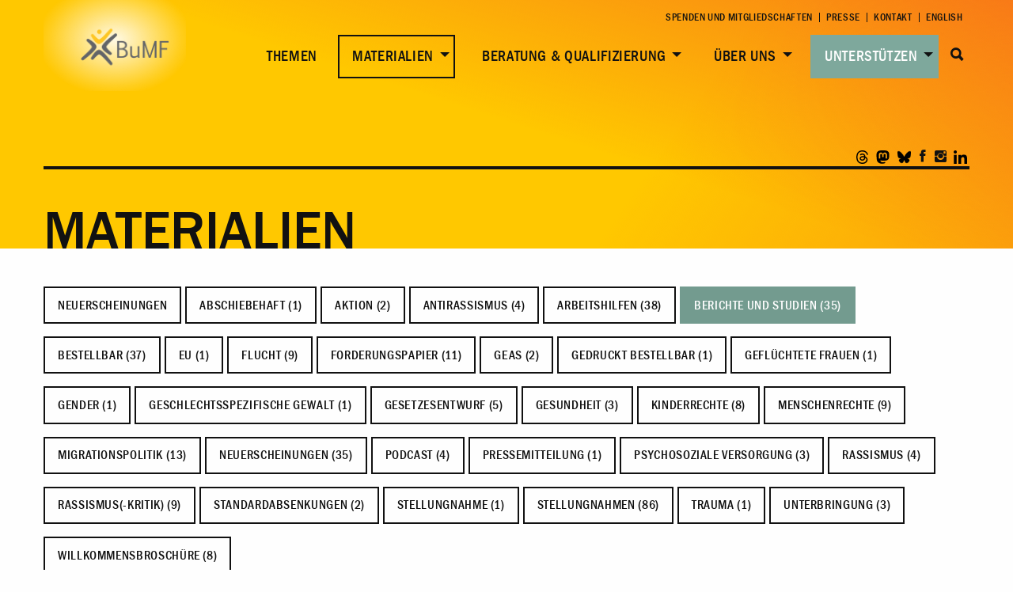

--- FILE ---
content_type: text/html; charset=UTF-8
request_url: https://b-umf.de/material/?filter=berichte-und-studien&type=post_tag
body_size: 16589
content:
<!doctype html>
<html class="no-js " lang="de-DE" >
	<head>
		<meta charset="UTF-8" />
		<meta name="viewport" content="width=device-width, initial-scale=1.0" />
        <link rel="apple-touch-icon" sizes="180x180" href="https://b-umf.de/src/wp-content/themes/part-theme/assets/images/favicon/apple-touch-icon.png">
        <link rel="icon" type="image/png" href="https://b-umf.de/src/wp-content/themes/part-theme/assets/images/favicon/favicon-32x32.png" sizes="32x32">
        <link rel="icon" type="image/png" href="https://b-umf.de/src/wp-content/themes/part-theme/assets/images/favicon/favicon-16x16.png" sizes="16x16">
        <link rel="manifest" href="https://b-umf.de/src/wp-content/themes/part-theme/assets/images/favicon/manifest.json">
        <link rel="mask-icon" href="https://b-umf.de/src/wp-content/themes/part-theme/assets/images/favicon/safari-pinned-tab.svg" color="#5bbad5">
        <meta name="theme-color" content="#ffffff">
		<meta name='robots' content='index, follow, max-image-preview:large, max-snippet:-1, max-video-preview:-1' />

	<!-- This site is optimized with the Yoast SEO plugin v26.8 - https://yoast.com/product/yoast-seo-wordpress/ -->
	<title>Materialien - BuMF</title>
	<link rel="canonical" href="https://b-umf.de/material/" />
	<link rel="next" href="https://b-umf.de/material/page/2/" />
	<meta property="og:locale" content="de_DE" />
	<meta property="og:type" content="website" />
	<meta property="og:title" content="Materialien - BuMF" />
	<meta property="og:url" content="https://b-umf.de/material/" />
	<meta property="og:site_name" content="BuMF" />
	<meta property="og:image" content="https://b-umf.de/src/wp-content/uploads/2020/07/preview_placeholder_03.png" />
	<meta property="og:image:width" content="314" />
	<meta property="og:image:height" content="314" />
	<meta property="og:image:type" content="image/png" />
	<meta name="twitter:card" content="summary_large_image" />
	<meta name="twitter:site" content="@BUMFeV" />
	<script type="application/ld+json" class="yoast-schema-graph">{"@context":"https://schema.org","@graph":[{"@type":"CollectionPage","@id":"https://b-umf.de/material/","url":"https://b-umf.de/material/","name":"Materialien - BuMF","isPartOf":{"@id":"https://b-umf.de/#website"},"breadcrumb":{"@id":"https://b-umf.de/material/#breadcrumb"},"inLanguage":"de"},{"@type":"BreadcrumbList","@id":"https://b-umf.de/material/#breadcrumb","itemListElement":[{"@type":"ListItem","position":1,"name":"Start","item":"https://b-umf.de/"},{"@type":"ListItem","position":2,"name":"Materialien"}]},{"@type":"WebSite","@id":"https://b-umf.de/#website","url":"https://b-umf.de/","name":"BuMF","description":"Bundesfachverband Minderjährigkeit und Flucht","publisher":{"@id":"https://b-umf.de/#organization"},"potentialAction":[{"@type":"SearchAction","target":{"@type":"EntryPoint","urlTemplate":"https://b-umf.de/?s={search_term_string}"},"query-input":{"@type":"PropertyValueSpecification","valueRequired":true,"valueName":"search_term_string"}}],"inLanguage":"de"},{"@type":"Organization","@id":"https://b-umf.de/#organization","name":"BuMF","url":"https://b-umf.de/","logo":{"@type":"ImageObject","inLanguage":"de","@id":"https://b-umf.de/#/schema/logo/image/","url":"https://b-umf.de/src/wp-content/uploads/2025/01/bumf-logo-neu01.png","contentUrl":"https://b-umf.de/src/wp-content/uploads/2025/01/bumf-logo-neu01.png","width":240,"height":146,"caption":"BuMF"},"image":{"@id":"https://b-umf.de/#/schema/logo/image/"},"sameAs":["https://www.facebook.com/bumfev/","https://x.com/BUMFeV"]}]}</script>
	<!-- / Yoast SEO plugin. -->


<style id='wp-img-auto-sizes-contain-inline-css' type='text/css'>
img:is([sizes=auto i],[sizes^="auto," i]){contain-intrinsic-size:3000px 1500px}
/*# sourceURL=wp-img-auto-sizes-contain-inline-css */
</style>
<link rel='stylesheet' id='wp-block-library-css' href='https://b-umf.de/src/wp-includes/css/dist/block-library/style.min.css?ver=6.9' type='text/css' media='all' />
<style id='global-styles-inline-css' type='text/css'>
:root{--wp--preset--aspect-ratio--square: 1;--wp--preset--aspect-ratio--4-3: 4/3;--wp--preset--aspect-ratio--3-4: 3/4;--wp--preset--aspect-ratio--3-2: 3/2;--wp--preset--aspect-ratio--2-3: 2/3;--wp--preset--aspect-ratio--16-9: 16/9;--wp--preset--aspect-ratio--9-16: 9/16;--wp--preset--color--black: #000000;--wp--preset--color--cyan-bluish-gray: #abb8c3;--wp--preset--color--white: #ffffff;--wp--preset--color--pale-pink: #f78da7;--wp--preset--color--vivid-red: #cf2e2e;--wp--preset--color--luminous-vivid-orange: #ff6900;--wp--preset--color--luminous-vivid-amber: #fcb900;--wp--preset--color--light-green-cyan: #7bdcb5;--wp--preset--color--vivid-green-cyan: #00d084;--wp--preset--color--pale-cyan-blue: #8ed1fc;--wp--preset--color--vivid-cyan-blue: #0693e3;--wp--preset--color--vivid-purple: #9b51e0;--wp--preset--gradient--vivid-cyan-blue-to-vivid-purple: linear-gradient(135deg,rgb(6,147,227) 0%,rgb(155,81,224) 100%);--wp--preset--gradient--light-green-cyan-to-vivid-green-cyan: linear-gradient(135deg,rgb(122,220,180) 0%,rgb(0,208,130) 100%);--wp--preset--gradient--luminous-vivid-amber-to-luminous-vivid-orange: linear-gradient(135deg,rgb(252,185,0) 0%,rgb(255,105,0) 100%);--wp--preset--gradient--luminous-vivid-orange-to-vivid-red: linear-gradient(135deg,rgb(255,105,0) 0%,rgb(207,46,46) 100%);--wp--preset--gradient--very-light-gray-to-cyan-bluish-gray: linear-gradient(135deg,rgb(238,238,238) 0%,rgb(169,184,195) 100%);--wp--preset--gradient--cool-to-warm-spectrum: linear-gradient(135deg,rgb(74,234,220) 0%,rgb(151,120,209) 20%,rgb(207,42,186) 40%,rgb(238,44,130) 60%,rgb(251,105,98) 80%,rgb(254,248,76) 100%);--wp--preset--gradient--blush-light-purple: linear-gradient(135deg,rgb(255,206,236) 0%,rgb(152,150,240) 100%);--wp--preset--gradient--blush-bordeaux: linear-gradient(135deg,rgb(254,205,165) 0%,rgb(254,45,45) 50%,rgb(107,0,62) 100%);--wp--preset--gradient--luminous-dusk: linear-gradient(135deg,rgb(255,203,112) 0%,rgb(199,81,192) 50%,rgb(65,88,208) 100%);--wp--preset--gradient--pale-ocean: linear-gradient(135deg,rgb(255,245,203) 0%,rgb(182,227,212) 50%,rgb(51,167,181) 100%);--wp--preset--gradient--electric-grass: linear-gradient(135deg,rgb(202,248,128) 0%,rgb(113,206,126) 100%);--wp--preset--gradient--midnight: linear-gradient(135deg,rgb(2,3,129) 0%,rgb(40,116,252) 100%);--wp--preset--font-size--small: 13px;--wp--preset--font-size--medium: 20px;--wp--preset--font-size--large: 36px;--wp--preset--font-size--x-large: 42px;--wp--preset--spacing--20: 0.44rem;--wp--preset--spacing--30: 0.67rem;--wp--preset--spacing--40: 1rem;--wp--preset--spacing--50: 1.5rem;--wp--preset--spacing--60: 2.25rem;--wp--preset--spacing--70: 3.38rem;--wp--preset--spacing--80: 5.06rem;--wp--preset--shadow--natural: 6px 6px 9px rgba(0, 0, 0, 0.2);--wp--preset--shadow--deep: 12px 12px 50px rgba(0, 0, 0, 0.4);--wp--preset--shadow--sharp: 6px 6px 0px rgba(0, 0, 0, 0.2);--wp--preset--shadow--outlined: 6px 6px 0px -3px rgb(255, 255, 255), 6px 6px rgb(0, 0, 0);--wp--preset--shadow--crisp: 6px 6px 0px rgb(0, 0, 0);}:where(.is-layout-flex){gap: 0.5em;}:where(.is-layout-grid){gap: 0.5em;}body .is-layout-flex{display: flex;}.is-layout-flex{flex-wrap: wrap;align-items: center;}.is-layout-flex > :is(*, div){margin: 0;}body .is-layout-grid{display: grid;}.is-layout-grid > :is(*, div){margin: 0;}:where(.wp-block-columns.is-layout-flex){gap: 2em;}:where(.wp-block-columns.is-layout-grid){gap: 2em;}:where(.wp-block-post-template.is-layout-flex){gap: 1.25em;}:where(.wp-block-post-template.is-layout-grid){gap: 1.25em;}.has-black-color{color: var(--wp--preset--color--black) !important;}.has-cyan-bluish-gray-color{color: var(--wp--preset--color--cyan-bluish-gray) !important;}.has-white-color{color: var(--wp--preset--color--white) !important;}.has-pale-pink-color{color: var(--wp--preset--color--pale-pink) !important;}.has-vivid-red-color{color: var(--wp--preset--color--vivid-red) !important;}.has-luminous-vivid-orange-color{color: var(--wp--preset--color--luminous-vivid-orange) !important;}.has-luminous-vivid-amber-color{color: var(--wp--preset--color--luminous-vivid-amber) !important;}.has-light-green-cyan-color{color: var(--wp--preset--color--light-green-cyan) !important;}.has-vivid-green-cyan-color{color: var(--wp--preset--color--vivid-green-cyan) !important;}.has-pale-cyan-blue-color{color: var(--wp--preset--color--pale-cyan-blue) !important;}.has-vivid-cyan-blue-color{color: var(--wp--preset--color--vivid-cyan-blue) !important;}.has-vivid-purple-color{color: var(--wp--preset--color--vivid-purple) !important;}.has-black-background-color{background-color: var(--wp--preset--color--black) !important;}.has-cyan-bluish-gray-background-color{background-color: var(--wp--preset--color--cyan-bluish-gray) !important;}.has-white-background-color{background-color: var(--wp--preset--color--white) !important;}.has-pale-pink-background-color{background-color: var(--wp--preset--color--pale-pink) !important;}.has-vivid-red-background-color{background-color: var(--wp--preset--color--vivid-red) !important;}.has-luminous-vivid-orange-background-color{background-color: var(--wp--preset--color--luminous-vivid-orange) !important;}.has-luminous-vivid-amber-background-color{background-color: var(--wp--preset--color--luminous-vivid-amber) !important;}.has-light-green-cyan-background-color{background-color: var(--wp--preset--color--light-green-cyan) !important;}.has-vivid-green-cyan-background-color{background-color: var(--wp--preset--color--vivid-green-cyan) !important;}.has-pale-cyan-blue-background-color{background-color: var(--wp--preset--color--pale-cyan-blue) !important;}.has-vivid-cyan-blue-background-color{background-color: var(--wp--preset--color--vivid-cyan-blue) !important;}.has-vivid-purple-background-color{background-color: var(--wp--preset--color--vivid-purple) !important;}.has-black-border-color{border-color: var(--wp--preset--color--black) !important;}.has-cyan-bluish-gray-border-color{border-color: var(--wp--preset--color--cyan-bluish-gray) !important;}.has-white-border-color{border-color: var(--wp--preset--color--white) !important;}.has-pale-pink-border-color{border-color: var(--wp--preset--color--pale-pink) !important;}.has-vivid-red-border-color{border-color: var(--wp--preset--color--vivid-red) !important;}.has-luminous-vivid-orange-border-color{border-color: var(--wp--preset--color--luminous-vivid-orange) !important;}.has-luminous-vivid-amber-border-color{border-color: var(--wp--preset--color--luminous-vivid-amber) !important;}.has-light-green-cyan-border-color{border-color: var(--wp--preset--color--light-green-cyan) !important;}.has-vivid-green-cyan-border-color{border-color: var(--wp--preset--color--vivid-green-cyan) !important;}.has-pale-cyan-blue-border-color{border-color: var(--wp--preset--color--pale-cyan-blue) !important;}.has-vivid-cyan-blue-border-color{border-color: var(--wp--preset--color--vivid-cyan-blue) !important;}.has-vivid-purple-border-color{border-color: var(--wp--preset--color--vivid-purple) !important;}.has-vivid-cyan-blue-to-vivid-purple-gradient-background{background: var(--wp--preset--gradient--vivid-cyan-blue-to-vivid-purple) !important;}.has-light-green-cyan-to-vivid-green-cyan-gradient-background{background: var(--wp--preset--gradient--light-green-cyan-to-vivid-green-cyan) !important;}.has-luminous-vivid-amber-to-luminous-vivid-orange-gradient-background{background: var(--wp--preset--gradient--luminous-vivid-amber-to-luminous-vivid-orange) !important;}.has-luminous-vivid-orange-to-vivid-red-gradient-background{background: var(--wp--preset--gradient--luminous-vivid-orange-to-vivid-red) !important;}.has-very-light-gray-to-cyan-bluish-gray-gradient-background{background: var(--wp--preset--gradient--very-light-gray-to-cyan-bluish-gray) !important;}.has-cool-to-warm-spectrum-gradient-background{background: var(--wp--preset--gradient--cool-to-warm-spectrum) !important;}.has-blush-light-purple-gradient-background{background: var(--wp--preset--gradient--blush-light-purple) !important;}.has-blush-bordeaux-gradient-background{background: var(--wp--preset--gradient--blush-bordeaux) !important;}.has-luminous-dusk-gradient-background{background: var(--wp--preset--gradient--luminous-dusk) !important;}.has-pale-ocean-gradient-background{background: var(--wp--preset--gradient--pale-ocean) !important;}.has-electric-grass-gradient-background{background: var(--wp--preset--gradient--electric-grass) !important;}.has-midnight-gradient-background{background: var(--wp--preset--gradient--midnight) !important;}.has-small-font-size{font-size: var(--wp--preset--font-size--small) !important;}.has-medium-font-size{font-size: var(--wp--preset--font-size--medium) !important;}.has-large-font-size{font-size: var(--wp--preset--font-size--large) !important;}.has-x-large-font-size{font-size: var(--wp--preset--font-size--x-large) !important;}
/*# sourceURL=global-styles-inline-css */
</style>

<style id='classic-theme-styles-inline-css' type='text/css'>
/*! This file is auto-generated */
.wp-block-button__link{color:#fff;background-color:#32373c;border-radius:9999px;box-shadow:none;text-decoration:none;padding:calc(.667em + 2px) calc(1.333em + 2px);font-size:1.125em}.wp-block-file__button{background:#32373c;color:#fff;text-decoration:none}
/*# sourceURL=/wp-includes/css/classic-themes.min.css */
</style>
<link rel='stylesheet' id='contact-form-7-css' href='https://b-umf.de/src/wp-content/plugins/contact-form-7/includes/css/styles.css?ver=6.1.4' type='text/css' media='all' />
<link rel='stylesheet' id='events-manager-css' href='https://b-umf.de/src/wp-content/plugins/events-manager/includes/css/events-manager.min.css?ver=7.2.3.1' type='text/css' media='all' />
<style id='events-manager-inline-css' type='text/css'>
body .em { --font-family : inherit; --font-weight : inherit; --font-size : 1em; --line-height : inherit; }
/*# sourceURL=events-manager-inline-css */
</style>
<link rel='stylesheet' id='events-manager-pro-css' href='https://b-umf.de/src/wp-content/plugins/events-manager-pro/includes/css/events-manager-pro.css?ver=3.7.2.3' type='text/css' media='all' />
<link rel='stylesheet' id='matweetfeeds-style-css' href='https://b-umf.de/src/wp-content/plugins/multi-account-tweet-feeds-by-webline/public/assets/css/matweetfeeds-style.css?ver=6.9' type='text/css' media='all' />
<link rel='stylesheet' id='bg-shce-genericons-css' href='https://b-umf.de/src/wp-content/plugins/show-hidecollapse-expand/assets/css/genericons/genericons.css?ver=6.9' type='text/css' media='all' />
<link rel='stylesheet' id='bg-show-hide-css' href='https://b-umf.de/src/wp-content/plugins/show-hidecollapse-expand/assets/css/bg-show-hide.css?ver=6.9' type='text/css' media='all' />
<link rel='stylesheet' id='wpcf7-redirect-script-frontend-css' href='https://b-umf.de/src/wp-content/plugins/wpcf7-redirect/build/assets/frontend-script.css?ver=2c532d7e2be36f6af233' type='text/css' media='all' />
<link rel='stylesheet' id='wpml-legacy-horizontal-list-0-css' href='https://b-umf.de/src/wp-content/plugins/sitepress-multilingual-cms/templates/language-switchers/legacy-list-horizontal/style.min.css?ver=1' type='text/css' media='all' />
<link rel='stylesheet' id='main-stylesheet-css' href='https://b-umf.de/src/wp-content/themes/part-theme/assets/stylesheets/foundation.css?ver=2.9.4' type='text/css' media='all' />
<link rel='stylesheet' id='borlabs-cookie-custom-css' href='https://b-umf.de/src/wp-content/cache/borlabs-cookie/1/borlabs-cookie-1-de.css?ver=3.3.23-110' type='text/css' media='all' />
<script type="text/javascript" src="https://b-umf.de/src/wp-content/themes/part-theme/assets/components/jquery/dist/jquery.min.js?ver=2.2.4" id="jquery-js"></script>
<script type="text/javascript" defer="defer" src="https://b-umf.de/src/wp-includes/js/jquery/ui/core.min.js?ver=1.13.3" id="jquery-ui-core-js"></script>
<script type="text/javascript" defer="defer" src="https://b-umf.de/src/wp-includes/js/jquery/ui/mouse.min.js?ver=1.13.3" id="jquery-ui-mouse-js"></script>
<script type="text/javascript" defer="defer" src="https://b-umf.de/src/wp-includes/js/jquery/ui/sortable.min.js?ver=1.13.3" id="jquery-ui-sortable-js"></script>
<script type="text/javascript" defer="defer" src="https://b-umf.de/src/wp-includes/js/jquery/ui/datepicker.min.js?ver=1.13.3" id="jquery-ui-datepicker-js"></script>
<script type="text/javascript" id="jquery-ui-datepicker-js-after">
/* <![CDATA[ */
jQuery(function(jQuery){jQuery.datepicker.setDefaults({"closeText":"Schlie\u00dfen","currentText":"Heute","monthNames":["Januar","Februar","M\u00e4rz","April","Mai","Juni","Juli","August","September","Oktober","November","Dezember"],"monthNamesShort":["Jan.","Feb.","M\u00e4rz","Apr.","Mai","Juni","Juli","Aug.","Sep.","Okt.","Nov.","Dez."],"nextText":"Weiter","prevText":"Zur\u00fcck","dayNames":["Sonntag","Montag","Dienstag","Mittwoch","Donnerstag","Freitag","Samstag"],"dayNamesShort":["So.","Mo.","Di.","Mi.","Do.","Fr.","Sa."],"dayNamesMin":["S","M","D","M","D","F","S"],"dateFormat":"dd.mm.yy","firstDay":1,"isRTL":false});});
//# sourceURL=jquery-ui-datepicker-js-after
/* ]]> */
</script>
<script type="text/javascript" defer="defer" src="https://b-umf.de/src/wp-includes/js/jquery/ui/resizable.min.js?ver=1.13.3" id="jquery-ui-resizable-js"></script>
<script type="text/javascript" defer="defer" src="https://b-umf.de/src/wp-includes/js/jquery/ui/draggable.min.js?ver=1.13.3" id="jquery-ui-draggable-js"></script>
<script type="text/javascript" defer="defer" src="https://b-umf.de/src/wp-includes/js/jquery/ui/controlgroup.min.js?ver=1.13.3" id="jquery-ui-controlgroup-js"></script>
<script type="text/javascript" defer="defer" src="https://b-umf.de/src/wp-includes/js/jquery/ui/checkboxradio.min.js?ver=1.13.3" id="jquery-ui-checkboxradio-js"></script>
<script type="text/javascript" defer="defer" src="https://b-umf.de/src/wp-includes/js/jquery/ui/button.min.js?ver=1.13.3" id="jquery-ui-button-js"></script>
<script type="text/javascript" defer="defer" src="https://b-umf.de/src/wp-includes/js/jquery/ui/dialog.min.js?ver=1.13.3" id="jquery-ui-dialog-js"></script>
<script type="text/javascript" id="events-manager-js-extra">
/* <![CDATA[ */
var EM = {"ajaxurl":"https://b-umf.de/src/wp-admin/admin-ajax.php","locationajaxurl":"https://b-umf.de/src/wp-admin/admin-ajax.php?action=locations_search","firstDay":"1","locale":"de","dateFormat":"yy-mm-dd","ui_css":"https://b-umf.de/src/wp-content/plugins/events-manager/includes/css/jquery-ui/build.min.css","show24hours":"1","is_ssl":"1","autocomplete_limit":"10","calendar":{"breakpoints":{"small":560,"medium":908,"large":false},"month_format":"M Y"},"phone":"","datepicker":{"format":"d.m.Y","locale":"de"},"search":{"breakpoints":{"small":650,"medium":850,"full":false}},"url":"https://b-umf.de/src/wp-content/plugins/events-manager","assets":{"input.em-uploader":{"js":{"em-uploader":{"url":"https://b-umf.de/src/wp-content/plugins/events-manager/includes/js/em-uploader.js?v=7.2.3.1","event":"em_uploader_ready"}}},".em-event-editor":{"js":{"event-editor":{"url":"https://b-umf.de/src/wp-content/plugins/events-manager/includes/js/events-manager-event-editor.js?v=7.2.3.1","event":"em_event_editor_ready"}},"css":{"event-editor":"https://b-umf.de/src/wp-content/plugins/events-manager/includes/css/events-manager-event-editor.min.css?v=7.2.3.1"}},".em-recurrence-sets, .em-timezone":{"js":{"luxon":{"url":"luxon/luxon.js?v=7.2.3.1","event":"em_luxon_ready"}}},".em-booking-form, #em-booking-form, .em-booking-recurring, .em-event-booking-form":{"js":{"attendee-forms":{"url":"https://b-umf.de/src/wp-content/plugins/events-manager-pro/add-ons/bookings-form/attendee-forms.js?v=3.7.2.3","requires":"em-bookings"},"em-bookings":{"url":"https://b-umf.de/src/wp-content/plugins/events-manager/includes/js/bookingsform.js?v=7.2.3.1","event":"em_booking_form_js_loaded"}}},"#em-opt-archetypes":{"js":{"archetypes":"https://b-umf.de/src/wp-content/plugins/events-manager/includes/js/admin-archetype-editor.js?v=7.2.3.1","archetypes_ms":"https://b-umf.de/src/wp-content/plugins/events-manager/includes/js/admin-archetypes.js?v=7.2.3.1","qs":"qs/qs.js?v=7.2.3.1"}}},"cached":"","bookingInProgress":"Bitte warte, w\u00e4hrend die Buchung abgeschickt wird.","tickets_save":"Ticket speichern","bookingajaxurl":"https://b-umf.de/src/wp-admin/admin-ajax.php","bookings_export_save":"Buchungen exportieren","bookings_settings_save":"Einstellungen speichern","booking_delete":"Bist du dir sicher, dass du es l\u00f6schen m\u00f6chtest?","booking_offset":"30","bookings":{"submit_button":{"text":{"default":"verbindlich anmelden","free":"verbindlich anmelden","payment":"verbindlich anmelden","processing":"Processing ..."}},"update_listener":""},"bb_full":"Veranstaltung ausgebucht.","bb_book":"Jetzt buchen","bb_booking":"Buche ...","bb_booked":"Buchung gesendet","bb_error":"Fehler bei der Anmeldung. Nochmal versuchen?","bb_cancel":"Stornieren","bb_canceling":"Stornieren ...","bb_cancelled":"Abgesagt","bb_cancel_error":"Fehler bei der Stornierung. Nochmal versuchen?","txt_search":"Suche","txt_searching":"Suche...","txt_loading":"Wird geladen\u00a0\u2026","cache":"","api_nonce":"d699f6ee5c","attendance_api_url":"https://b-umf.de/wp-json/events-manager/v1/attendance"};
//# sourceURL=events-manager-js-extra
/* ]]> */
</script>
<script type="text/javascript" defer="defer" src="https://b-umf.de/src/wp-content/plugins/events-manager/includes/js/events-manager.js?ver=7.2.3.1" id="events-manager-js"></script>
<script type="text/javascript" defer="defer" src="https://b-umf.de/src/wp-content/plugins/events-manager/includes/external/flatpickr/l10n/de.js?ver=7.2.3.1" id="em-flatpickr-localization-js"></script>
<script type="text/javascript" defer="defer" src="https://b-umf.de/src/wp-content/plugins/events-manager-pro/includes/js/events-manager-pro.js?ver=3.7.2.3" id="events-manager-pro-js"></script>
<script data-no-optimize="1" data-no-minify="1" data-cfasync="false" type="text/javascript" defer="defer" src="https://b-umf.de/src/wp-content/cache/borlabs-cookie/1/borlabs-cookie-config-de.json.js?ver=3.3.23-119" id="borlabs-cookie-config-js"></script>
<script data-no-optimize="1" data-no-minify="1" data-cfasync="false" type="text/javascript" defer="defer" src="https://b-umf.de/src/wp-content/plugins/borlabs-cookie/assets/javascript/borlabs-cookie-prioritize.min.js?ver=3.3.23" id="borlabs-cookie-prioritize-js"></script>
<link rel="https://api.w.org/" href="https://b-umf.de/wp-json/" /><meta name="generator" content="WPML ver:4.8.6 stt:1,3;" />
		<style type="text/css">
			.em-coupon-message { display:inline-block; margin:5px 0 0; }
			.em-coupon-success { color:green; }
			.em-coupon-error { color:red; }
			.em-cart-coupons-form .em-coupon-message{ margin:0 20px 0 0; }
			.em-coupon-error .em-icon {
				background-color: red;
				-webkit-mask-image: var(--icon-cross-circle);
				mask-image: var(--icon-cross-circle);
			}
			.em-coupon-success .em-icon {
				background-color: green;
				-webkit-mask-image: var(--icon-checkmark-circle);
				mask-image: var(--icon-checkmark-circle);
			}
			.em-coupon-code.loading {
				background: var(--icon-spinner) calc(100% - 10px) 50% no-repeat;
				background-size: 20px;
			}
		</style>
		<link rel="icon" href="https://b-umf.de/src/wp-content/uploads/2025/01/cropped-bumf-logo-icon-quadrat-rund-linkedin-gelbem-hintergrund-graue-figur-32x32.png" sizes="32x32" />
<link rel="icon" href="https://b-umf.de/src/wp-content/uploads/2025/01/cropped-bumf-logo-icon-quadrat-rund-linkedin-gelbem-hintergrund-graue-figur-192x192.png" sizes="192x192" />
<link rel="apple-touch-icon" href="https://b-umf.de/src/wp-content/uploads/2025/01/cropped-bumf-logo-icon-quadrat-rund-linkedin-gelbem-hintergrund-graue-figur-180x180.png" />
<meta name="msapplication-TileImage" content="https://b-umf.de/src/wp-content/uploads/2025/01/cropped-bumf-logo-icon-quadrat-rund-linkedin-gelbem-hintergrund-graue-figur-270x270.png" />
		<style type="text/css" id="wp-custom-css">
			/* Events Manager */
.mc4wp-checkbox-events-manager {
    clear: both;
    display: block;
    position: static;
    width: auto;
}

.mc4wp-checkbox-events-manager input {
    float: none;
    width: auto;
    position: static;
    margin: 0 6px 0 0;
    padding: 0;
    vertical-align: middle;
    display: inline-block !important;
    max-width: 21px;
    -webkit-appearance: checkbox;
}

.mc4wp-checkbox-events-manager label {
    float: none;
    display: block;
    cursor: pointer;
    width: auto;
    position: static;
    margin: 0 0 16px 0;
}

#single-event-post .lead{
	font-size: 7.5vw;
	padding: 1rem 0;
}

/* Twitter-Slider */
.slick-slider .slick-next {
    right: 15px;
}

/* Mailchimp Anmedlung */
.sidebar .widget.widget_mc4wp_form_widget p {
    margin-bottom: 10px;
}

.sidebar .widget.widget_mc4wp_form_widget .mc4wp-notice {
    margin-top: 8px;
}

.sidebar .mc4wp-form .part-input {
    background-color: #F7F7F7;
    border: 0;
    box-sizing: border-box;
    letter-spacing: 1px;
    height: 34px;
}

#footer .mc4wp-form label {
    font-size: .875rem;
    font-family: merriweather_light, serif;
    letter-spacing: .5px;
}

#footer .mc4wp-form .mc4wp-notice {
    padding-right: .9375rem;
    padding-left: .9375rem;
}

#footer .mc4wp-form .part-input {
    box-sizing: border-box;
    letter-spacing: 1px;
    height: 34px;
    font-family: merriweather_light, serif;
    border: 0;
}

#footer .mc4wp-form .btn_more:after {
    margin-top: -6px;
}

.cta.cs-gradient2 .btn_more .cf7-btn {
    color: white;
}

.cta .mc4wp-form .part-input {
    border: 0;
    box-sizing: border-box;
    letter-spacing: 1px;
    height: 34px;
}

.cta.cs-gradient2 .mc4wp-form label {
    color: white;
}

.cta .mc4wp-form .mc4wp-notice p {
    font-size: 1rem;
    font-family: merriweather_light, serif;
    margin-top: 12px;
}

.mc4wp-form .btn_more:after {
    margin-top: -5px;
}

/* Global */
.lead h1.entry-title {
	text-transform: unset;
}

#anmeldung{
	display: block;
	width: 100%;
	height: 110px;
	clear: both;
	float: none;
}



/* Media Qeuries */
@media print, screen and (min-width: 75em){
	#single-event-post .lead{
		font-size: 2.75rem;
		padding: 2rem 0;
	}
}


		</style>
		
	</head>
	<body class="archive post-type-archive post-type-archive-download wp-custom-logo wp-theme-part-theme offcanvas">
	
		<div class="off-canvas-wrapper">
		
<nav class="off-canvas position-right" id="off-canvas-menu" data-off-canvas data-auto-focus="false" role="navigation">
  <span class="menu-wrapper"><ul id="menu-main-menu" class="vertical menu" data-accordion-menu><li id="menu-item-175" class="col-wide menu-item menu-item-type-post_type menu-item-object-page menu-item-175"><a href="https://b-umf.de/themen-2/">Themen</a></li>
<li id="menu-item-388" class="menu-item menu-item-type-custom menu-item-object-custom current-menu-ancestor current-menu-parent menu-item-has-children menu-item-388 active"><a href="/material">Materialien</a>
<ul class="vertical nested menu">
	<li id="menu-item-536" class="show-for-small-only menu-item menu-item-type-custom menu-item-object-custom menu-item-536"><a href="/material">Neuerscheinungen</a></li>
	<li id="menu-item-3430" class="menu-item menu-item-type-custom menu-item-object-custom menu-item-3430"><a href="/material/?filter=bestellbar&#038;type=post_tag">Gedruckt bestellbar</a></li>
	<li id="menu-item-3745" class="menu-item menu-item-type-custom menu-item-object-custom menu-item-3745"><a href="/material/?view=bytopics">Nach Thema</a></li>
	<li id="menu-item-537" class="menu-item menu-item-type-custom menu-item-object-custom menu-item-537"><a href="/material/?filter=stellungnahmen&#038;type=post_tag">Stellungnahmen</a></li>
	<li id="menu-item-538" class="menu-item menu-item-type-custom menu-item-object-custom menu-item-538"><a href="/material/?filter=arbeitshilfen&#038;type=post_tag">Arbeitshilfen</a></li>
	<li id="menu-item-539" class="menu-item menu-item-type-custom menu-item-object-custom current-menu-item menu-item-539"><a href="/material/?filter=berichte-und-studien&#038;type=post_tag" aria-current="page">Berichte und Studien</a></li>
	<li id="menu-item-547" class="menu-item menu-item-type-post_type menu-item-object-page menu-item-547"><a href="https://b-umf.de/fachbeitraege/">Fachbeiträge</a></li>
	<li id="menu-item-5704" class="menu-item menu-item-type-post_type menu-item-object-page menu-item-5704"><a href="https://b-umf.de/veranstaltungsdokumentation/">Veranstaltungs-Dokumentationen</a></li>
	<li id="menu-item-2520" class="menu-item menu-item-type-post_type menu-item-object-content menu-item-2520"><a href="https://b-umf.de/p/willkommen-in-deutschland/">Willkommen in Deutschland</a></li>
	<li id="menu-item-13585" class="menu-item menu-item-type-post_type menu-item-object-page menu-item-13585"><a href="https://b-umf.de/podcast/">Podcast</a></li>
</ul>
</li>
<li id="menu-item-3556" class="menu-item menu-item-type-post_type menu-item-object-page menu-item-has-children menu-item-3556"><a href="https://b-umf.de/beratung-qualifizierung/">Beratung &#038; Qualifizierung</a>
<ul class="vertical nested menu">
	<li id="menu-item-315" class="menu-item menu-item-type-post_type menu-item-object-page menu-item-315"><a href="https://b-umf.de/faq/">FAQ &#8211; häufige Fragen</a></li>
	<li id="menu-item-1119" class="menu-item menu-item-type-post_type menu-item-object-page menu-item-1119"><a href="https://b-umf.de/beratung/">Einzelfallberatung</a></li>
	<li id="menu-item-548" class="menu-item menu-item-type-custom menu-item-object-custom menu-item-548"><a href="/veranstaltungen/">Veranstaltungen</a></li>
	<li id="menu-item-5217" class="menu-item menu-item-type-post_type menu-item-object-page menu-item-5217"><a href="https://b-umf.de/newsletter/">Newsletter</a></li>
	<li id="menu-item-4654" class="menu-item menu-item-type-post_type menu-item-object-page menu-item-4654"><a href="https://b-umf.de/rechtshilfefonds/">BuMF-Rechtshilfefonds</a></li>
	<li id="menu-item-1183" class="menu-item menu-item-type-custom menu-item-object-custom menu-item-1183"><a href="/material/?filter=arbeitshilfen&#038;type=post_tag">Arbeitshilfen</a></li>
</ul>
</li>
<li id="menu-item-3490" class="menu-item menu-item-type-post_type menu-item-object-page menu-item-has-children menu-item-3490"><a href="https://b-umf.de/selbstverstaendnis/">Über uns</a>
<ul class="vertical nested menu">
	<li id="menu-item-621" class="menu-item menu-item-type-post_type menu-item-object-page menu-item-621"><a href="https://b-umf.de/selbstverstaendnis/">Selbstverständnis</a></li>
	<li id="menu-item-3063" class="menu-item menu-item-type-post_type menu-item-object-page menu-item-3063"><a href="https://b-umf.de/mitgliedschaften/">Mitgliedschaft</a></li>
	<li id="menu-item-516" class="menu-item menu-item-type-post_type menu-item-object-page menu-item-516"><a href="https://b-umf.de/team-und-vorstand/">Team &#038; Vorstand</a></li>
	<li id="menu-item-1374" class="menu-item menu-item-type-post_type menu-item-object-page menu-item-1374"><a href="https://b-umf.de/bundeslaender/">In den Bundesländern</a></li>
	<li id="menu-item-1189" class="menu-item menu-item-type-post_type menu-item-object-page menu-item-1189"><a href="https://b-umf.de/mitgliedsorganisationen/">Mitgliedsorganisationen</a></li>
	<li id="menu-item-8889" class="menu-item menu-item-type-post_type menu-item-object-page menu-item-8889"><a href="https://b-umf.de/stellenausschreibungen/">Stellenausschreibungen</a></li>
	<li id="menu-item-3738" class="menu-item menu-item-type-post_type menu-item-object-content menu-item-3738"><a href="https://b-umf.de/p/taetigkeitsberichte/">Tätigkeitsberichte</a></li>
	<li id="menu-item-4781" class="menu-item menu-item-type-post_type menu-item-object-content menu-item-4781"><a href="https://b-umf.de/p/vereinsgeschichte/">Vereinsgeschichte</a></li>
	<li id="menu-item-1232" class="menu-item menu-item-type-custom menu-item-object-custom menu-item-has-children menu-item-1232"><a href="#">Projekte</a>
	<ul class="vertical nested menu">
		<li id="menu-item-4813" class="menu-item menu-item-type-custom menu-item-object-custom menu-item-4813"><a href="https://b-umf.de/rechtshilfefonds/">Rechtshilfefonds</a></li>
		<li id="menu-item-13551" class="menu-item menu-item-type-post_type menu-item-object-page menu-item-13551"><a href="https://b-umf.de/projekte/bedarfs-gerecht_psychosoziale-versorgung-junger-gefluechteter/">“bedarfs.gerecht”: Bedarfsgerechte psychosoziale Versorgung junger Geflüchteter</a></li>
		<li id="menu-item-12814" class="menu-item menu-item-type-post_type menu-item-object-page menu-item-12814"><a href="https://b-umf.de/projekte/kindgerechtes-ankommen-sicherstellen-staerkung-des-ankunfts-unterstuetzungs-und-integrationssystems-unbegleiteter-minderjaehriger/">Kindgerechtes Ankommen sicherstellen!</a></li>
		<li id="menu-item-1170" class="menu-item menu-item-type-post_type menu-item-object-page menu-item-1170"><a href="https://b-umf.de/abgeschlossene-projekte/">Abgeschlossene Projekte</a></li>
	</ul>
</li>
</ul>
</li>
<li id="menu-item-17123" class="menu-item menu-item-type-post_type menu-item-object-page menu-item-has-children menu-item-17123"><a href="https://b-umf.de/spenden-und-mitgliedschaften/">Unterstützen</a>
<ul class="vertical nested menu">
	<li id="menu-item-17124" class="menu-item menu-item-type-post_type menu-item-object-page menu-item-17124"><a href="https://b-umf.de/spenden-und-mitgliedschaften/">Spenden und Mitgliedschaften</a></li>
	<li id="menu-item-17305" class="menu-item menu-item-type-post_type menu-item-object-page menu-item-17305"><a href="https://b-umf.de/jetzt-spenden/">Jetzt spenden!</a></li>
	<li id="menu-item-17132" class="menu-item menu-item-type-post_type menu-item-object-page menu-item-17132"><a href="https://b-umf.de/foerdermitgliedschaft/">Fördermitgliedschaft</a></li>
	<li id="menu-item-17133" class="menu-item menu-item-type-post_type menu-item-object-page menu-item-17133"><a href="https://b-umf.de/fachmitgliedschaft/">Fachmitgliedschaft</a></li>
	<li id="menu-item-17125" class="menu-item menu-item-type-post_type menu-item-object-page menu-item-17125"><a href="https://b-umf.de/organisationsmitgliedschaften/">Organisationsmitgliedschaft</a></li>
	<li id="menu-item-17127" class="menu-item menu-item-type-post_type menu-item-object-page menu-item-17127"><a href="https://b-umf.de/spendenaktion/">Spendenaktion starten</a></li>
	<li id="menu-item-17126" class="menu-item menu-item-type-post_type menu-item-object-page menu-item-17126"><a href="https://b-umf.de/schenken/">Spenden verschenken</a></li>
	<li id="menu-item-17128" class="menu-item menu-item-type-post_type menu-item-object-page menu-item-17128"><a href="https://b-umf.de/aktiv-unterstuetzen/">Aktiv unterstützen</a></li>
	<li id="menu-item-17129" class="menu-item menu-item-type-post_type menu-item-object-page menu-item-17129"><a href="https://b-umf.de/unternehmens-und-organisationsspenden/">Unternehmens- und Organisationsspenden</a></li>
	<li id="menu-item-17130" class="menu-item menu-item-type-post_type menu-item-object-page menu-item-17130"><a href="https://b-umf.de/testament-und-erbschaften/">Testament und Erbschaften</a></li>
	<li id="menu-item-17131" class="menu-item menu-item-type-post_type menu-item-object-page menu-item-17131"><a href="https://b-umf.de/geldauflagen-und-bussgelder/">Geldauflagen und Bußgelder</a></li>
</ul>
</li>
</ul><ul id="menu-meta-menu" class="vertical menu mobile-meta" data-accordion-menu><li id="menu-item-17119" class="menu-item menu-item-type-post_type menu-item-object-page menu-item-17119"><a href="https://b-umf.de/spenden-und-mitgliedschaften/">Spenden und Mitgliedschaften</a></li>
<li id="menu-item-239" class="menu-item menu-item-type-custom menu-item-object-custom menu-item-239"><a href="/presse">Presse</a></li>
<li id="menu-item-512" class="menu-item menu-item-type-post_type menu-item-object-page menu-item-512"><a href="https://b-umf.de/kontakt/">Kontakt</a></li>
<li id="menu-item-3929" class="show-for-small-only menu-item menu-item-type-custom menu-item-object-custom menu-item-3929"><a href="/?s">Suche</a></li>
<li id="menu-item-2992" class="menu-item menu-item-type-post_type menu-item-object-page menu-item-2992"><a href="https://b-umf.de/en/">English</a></li>
</ul></span></nav>

<div class="off-canvas-content" data-off-canvas-content>
	
	
	<header id="masthead" class="site-header" role="banner">
                <div class='bg_gradient bg_gradient_0'></div>
<div class='bg_gradient bg_gradient_1'></div>
<div class='bg_gradient bg_gradient_2'></div>
        <div class="header-content">
            <div class="row column">
                <div class="title-bar" >
                    <div class="title-bar-title">
                        <div class="logo_header">
                            <a href="https://b-umf.de/" class="custom-logo-link" rel="home"><img width="240" height="146" src="https://b-umf.de/src/wp-content/uploads/2025/01/bumf-logo-neu01.png" class="custom-logo" alt="BuMF" decoding="async" /></a>                        </div>
                    </div>
                    <button class="menu-icon" type="button" data-toggle="off-canvas-menu"></button>
                </div>

                <nav id="site-navigation" class="main-navigation top-bar" role="navigation">
                    <div class="top-bar-left">
                        <div class="logo_header">
                            <a href="https://b-umf.de/" class="custom-logo-link" rel="home"><img width="240" height="146" src="https://b-umf.de/src/wp-content/uploads/2025/01/bumf-logo-neu01.png" class="custom-logo" alt="BuMF" decoding="async" /></a>                        </div>
                    </div>
                    <div class="top-bar-right">
                        <div class="menu-meta-menu-container"><ul id="menu-meta-menu-1" class="menu"><li class="menu-item menu-item-type-post_type menu-item-object-page menu-item-17119"><a href="https://b-umf.de/spenden-und-mitgliedschaften/">Spenden und Mitgliedschaften</a></li>
<li class="menu-item menu-item-type-custom menu-item-object-custom menu-item-239"><a href="/presse">Presse</a></li>
<li class="menu-item menu-item-type-post_type menu-item-object-page menu-item-512"><a href="https://b-umf.de/kontakt/">Kontakt</a></li>
<li class="show-for-small-only menu-item menu-item-type-custom menu-item-object-custom menu-item-3929"><a href="/?s">Suche</a></li>
<li class="menu-item menu-item-type-post_type menu-item-object-page menu-item-2992"><a href="https://b-umf.de/en/">English</a></li>
</ul></div>
                        <ul id="menu-main-menu-1" class="dropdown menu desktop-menu" data-dropdown-menu><li class="col-wide menu-item menu-item-type-post_type menu-item-object-page menu-item-175"><a href="https://b-umf.de/themen-2/">Themen</a></li>
<li class="menu-item menu-item-type-custom menu-item-object-custom current-menu-ancestor current-menu-parent menu-item-has-children menu-item-388 active"><a href="/material">Materialien</a>
<ul class="dropdown menu vertical" data-toggle>
	<li class="show-for-small-only menu-item menu-item-type-custom menu-item-object-custom menu-item-536"><a href="/material">Neuerscheinungen</a></li>
	<li class="menu-item menu-item-type-custom menu-item-object-custom menu-item-3430"><a href="/material/?filter=bestellbar&#038;type=post_tag">Gedruckt bestellbar</a></li>
	<li class="menu-item menu-item-type-custom menu-item-object-custom menu-item-3745"><a href="/material/?view=bytopics">Nach Thema</a></li>
	<li class="menu-item menu-item-type-custom menu-item-object-custom menu-item-537"><a href="/material/?filter=stellungnahmen&#038;type=post_tag">Stellungnahmen</a></li>
	<li class="menu-item menu-item-type-custom menu-item-object-custom menu-item-538"><a href="/material/?filter=arbeitshilfen&#038;type=post_tag">Arbeitshilfen</a></li>
	<li class="menu-item menu-item-type-custom menu-item-object-custom current-menu-item menu-item-539"><a href="/material/?filter=berichte-und-studien&#038;type=post_tag" aria-current="page">Berichte und Studien</a></li>
	<li class="menu-item menu-item-type-post_type menu-item-object-page menu-item-547"><a href="https://b-umf.de/fachbeitraege/">Fachbeiträge</a></li>
	<li class="menu-item menu-item-type-post_type menu-item-object-page menu-item-5704"><a href="https://b-umf.de/veranstaltungsdokumentation/">Veranstaltungs-Dokumentationen</a></li>
	<li class="menu-item menu-item-type-post_type menu-item-object-content menu-item-2520"><a href="https://b-umf.de/p/willkommen-in-deutschland/">Willkommen in Deutschland</a></li>
	<li class="menu-item menu-item-type-post_type menu-item-object-page menu-item-13585"><a href="https://b-umf.de/podcast/">Podcast</a></li>
</ul>
</li>
<li class="menu-item menu-item-type-post_type menu-item-object-page menu-item-has-children menu-item-3556"><a href="https://b-umf.de/beratung-qualifizierung/">Beratung &#038; Qualifizierung</a>
<ul class="dropdown menu vertical" data-toggle>
	<li class="menu-item menu-item-type-post_type menu-item-object-page menu-item-315"><a href="https://b-umf.de/faq/">FAQ &#8211; häufige Fragen</a></li>
	<li class="menu-item menu-item-type-post_type menu-item-object-page menu-item-1119"><a href="https://b-umf.de/beratung/">Einzelfallberatung</a></li>
	<li class="menu-item menu-item-type-custom menu-item-object-custom menu-item-548"><a href="/veranstaltungen/">Veranstaltungen</a></li>
	<li class="menu-item menu-item-type-post_type menu-item-object-page menu-item-5217"><a href="https://b-umf.de/newsletter/">Newsletter</a></li>
	<li class="menu-item menu-item-type-post_type menu-item-object-page menu-item-4654"><a href="https://b-umf.de/rechtshilfefonds/">BuMF-Rechtshilfefonds</a></li>
	<li class="menu-item menu-item-type-custom menu-item-object-custom menu-item-1183"><a href="/material/?filter=arbeitshilfen&#038;type=post_tag">Arbeitshilfen</a></li>
</ul>
</li>
<li class="menu-item menu-item-type-post_type menu-item-object-page menu-item-has-children menu-item-3490"><a href="https://b-umf.de/selbstverstaendnis/">Über uns</a>
<ul class="dropdown menu vertical" data-toggle>
	<li class="menu-item menu-item-type-post_type menu-item-object-page menu-item-621"><a href="https://b-umf.de/selbstverstaendnis/">Selbstverständnis</a></li>
	<li class="menu-item menu-item-type-post_type menu-item-object-page menu-item-3063"><a href="https://b-umf.de/mitgliedschaften/">Mitgliedschaft</a></li>
	<li class="menu-item menu-item-type-post_type menu-item-object-page menu-item-516"><a href="https://b-umf.de/team-und-vorstand/">Team &#038; Vorstand</a></li>
	<li class="menu-item menu-item-type-post_type menu-item-object-page menu-item-1374"><a href="https://b-umf.de/bundeslaender/">In den Bundesländern</a></li>
	<li class="menu-item menu-item-type-post_type menu-item-object-page menu-item-1189"><a href="https://b-umf.de/mitgliedsorganisationen/">Mitgliedsorganisationen</a></li>
	<li class="menu-item menu-item-type-post_type menu-item-object-page menu-item-8889"><a href="https://b-umf.de/stellenausschreibungen/">Stellenausschreibungen</a></li>
	<li class="menu-item menu-item-type-post_type menu-item-object-content menu-item-3738"><a href="https://b-umf.de/p/taetigkeitsberichte/">Tätigkeitsberichte</a></li>
	<li class="menu-item menu-item-type-post_type menu-item-object-content menu-item-4781"><a href="https://b-umf.de/p/vereinsgeschichte/">Vereinsgeschichte</a></li>
	<li class="menu-item menu-item-type-custom menu-item-object-custom menu-item-has-children menu-item-1232"><a href="#">Projekte</a>
	<ul class="dropdown menu vertical" data-toggle>
		<li class="menu-item menu-item-type-custom menu-item-object-custom menu-item-4813"><a href="https://b-umf.de/rechtshilfefonds/">Rechtshilfefonds</a></li>
		<li class="menu-item menu-item-type-post_type menu-item-object-page menu-item-13551"><a href="https://b-umf.de/projekte/bedarfs-gerecht_psychosoziale-versorgung-junger-gefluechteter/">“bedarfs.gerecht”: Bedarfsgerechte psychosoziale Versorgung junger Geflüchteter</a></li>
		<li class="menu-item menu-item-type-post_type menu-item-object-page menu-item-12814"><a href="https://b-umf.de/projekte/kindgerechtes-ankommen-sicherstellen-staerkung-des-ankunfts-unterstuetzungs-und-integrationssystems-unbegleiteter-minderjaehriger/">Kindgerechtes Ankommen sicherstellen!</a></li>
		<li class="menu-item menu-item-type-post_type menu-item-object-page menu-item-1170"><a href="https://b-umf.de/abgeschlossene-projekte/">Abgeschlossene Projekte</a></li>
	</ul>
</li>
</ul>
</li>
<li class="menu-item menu-item-type-post_type menu-item-object-page menu-item-has-children menu-item-17123"><a href="https://b-umf.de/spenden-und-mitgliedschaften/">Unterstützen</a>
<ul class="dropdown menu vertical" data-toggle>
	<li class="menu-item menu-item-type-post_type menu-item-object-page menu-item-17124"><a href="https://b-umf.de/spenden-und-mitgliedschaften/">Spenden und Mitgliedschaften</a></li>
	<li class="menu-item menu-item-type-post_type menu-item-object-page menu-item-17305"><a href="https://b-umf.de/jetzt-spenden/">Jetzt spenden!</a></li>
	<li class="menu-item menu-item-type-post_type menu-item-object-page menu-item-17132"><a href="https://b-umf.de/foerdermitgliedschaft/">Fördermitgliedschaft</a></li>
	<li class="menu-item menu-item-type-post_type menu-item-object-page menu-item-17133"><a href="https://b-umf.de/fachmitgliedschaft/">Fachmitgliedschaft</a></li>
	<li class="menu-item menu-item-type-post_type menu-item-object-page menu-item-17125"><a href="https://b-umf.de/organisationsmitgliedschaften/">Organisationsmitgliedschaft</a></li>
	<li class="menu-item menu-item-type-post_type menu-item-object-page menu-item-17127"><a href="https://b-umf.de/spendenaktion/">Spendenaktion starten</a></li>
	<li class="menu-item menu-item-type-post_type menu-item-object-page menu-item-17126"><a href="https://b-umf.de/schenken/">Spenden verschenken</a></li>
	<li class="menu-item menu-item-type-post_type menu-item-object-page menu-item-17128"><a href="https://b-umf.de/aktiv-unterstuetzen/">Aktiv unterstützen</a></li>
	<li class="menu-item menu-item-type-post_type menu-item-object-page menu-item-17129"><a href="https://b-umf.de/unternehmens-und-organisationsspenden/">Unternehmens- und Organisationsspenden</a></li>
	<li class="menu-item menu-item-type-post_type menu-item-object-page menu-item-17130"><a href="https://b-umf.de/testament-und-erbschaften/">Testament und Erbschaften</a></li>
	<li class="menu-item menu-item-type-post_type menu-item-object-page menu-item-17131"><a href="https://b-umf.de/geldauflagen-und-bussgelder/">Geldauflagen und Bußgelder</a></li>
</ul>
</li>
<li class="menu-item"><form class="search-form" action="https://b-umf.de/" method="get">
						<div class="search-top">
							<button type="submit" class="button">Suche</button>
                            <div class="search-field-spacer"></div>
				            <input type="search" class="search-field" name="s" placeholder="Suche">
						</div>
					</form></li></ul>
                                            </div>
                </nav>

                <!-- breadcrumbs removed -->
				 										<nav aria-label="You are here:" role="navigation" class="breadcrumb-nav">
						<ul class="breadcrumbs">



							

						</ul>
						<div class="linkedin float-right">
							<a href="https://de.linkedin.com/company/bundesfachverband-umf" target="_blank">
								<span class="ion-social-linkedin"></span>
							</a>
						</div>
						<div class="instagram float-right">
							<a href="https://www.instagram.com/bumf_ev/" target="_blank">
								<span class="ion-social-instagram"></span>
							</a>
						</div>
                        <div class="facebook float-right">
                            <a href="https://www.facebook.com/bumfev/" target="_blank">
                                <span class="ion-social-facebook"></span>
                            </a>
                        </div>
                        <div class="bluesky float-right">
                            <a href="https://bsky.app/profile/bumf.bsky.social" target="_blank">
                                <span class="ion-social-bluesky"></span>
                            </a>
                        </div>
						<div class="mastodon float-right">
							<a href="https://mastodon.social/@BumF_eV" target="_blank">
								<span class="ion-social-mastodon"></span>
							</a>
						</div>
						<div class="threads float-right">
							<a href="https://www.threads.net/@bumf_ev" target="_blank">
								<span class="ion-social-threads"></span>
							</a>
						</div>
					</nav>
				            </div>
	        		        <div class="row column">
			        <h1 class="entry-title">
				        Materialien			        </h1>
		        </div>
			        </div>
    </header>

	<div class="stickyMenuWrapper">
		<div class="row">
			<div class="small-10 columns">
				<div class="title">
					Materialien				</div>
			</div>
			<div class="small-2 columns">
				<div class="rescue float-right">
					<a href="#" data-scroll-top>
						<span class="ion-navicon-round"></span>
					</a>
				</div>
			</div>
		</div>
			
		<div class="row">
			<div class="small-12 columns">	
				<div class="linkedin float-right">
					<a href="https://de.linkedin.com/company/bundesfachverband-umf" target="_blank">
						<span class="ion-social-linkedin"></span>
					</a>
				</div>
				<div class="instagram float-right">
					<a href="https://www.instagram.com/bumf_ev/" target="_blank">
						<span class="ion-social-instagram"></span>
					</a>
				</div>
				<div class="facebook float-right">
					<a href="https://www.facebook.com/bumfev/" target="_blank">
						<span class="ion-social-facebook"></span>
					</a>
				</div>
				<div class="bluesky float-right">
					<a href="https://bsky.app/profile/bumf.bsky.social" target="_blank">
						<span class="ion-social-bluesky"></span>
					</a>
				</div>
				<div class="mastodon float-right">
					<a href="https://mastodon.social/@BumF_eV" target="_blank">
						<span class="ion-social-mastodon"></span>
					</a>
				</div>
				<div class="threads float-right">
					<a href="https://www.threads.net/@bumf_ev" target="_blank">
						<span class="ion-social-threads"></span>
					</a>
				</div>
			</div>
		</div>
		
		<div class="row">
			<div class="small-12 columns">
				<div class="stickyFade"></div>
				<div id="stickyMenu"></div>
			</div>
		</div>
	</div>

	<section class="container">
		
	<div class="row">

		<div class="hide-for-small-only medium-12 columns">
			<div class="tag_list">
									<div class="tags">
						<a href="https://b-umf.de/material/"
						   class="button">Neuerscheinungen</a>
																																		<a class="tag-link button"
								   href="https://b-umf.de/material/?filter=abschiebehaft&type=post_tag">Abschiebehaft (1)</a>
																																																						<a class="tag-link button"
								   href="https://b-umf.de/material/?filter=aktion&type=post_tag">Aktion (2)</a>
																																																						<a class="tag-link button"
								   href="https://b-umf.de/material/?filter=antirassismus&type=post_tag">Antirassismus (4)</a>
																												<a class="tag-link button"
								   href="https://b-umf.de/material/?filter=arbeitshilfen&type=post_tag">Arbeitshilfen (38)</a>
																																																						<a class="tag-link active button"
								   href="https://b-umf.de/material/?filter=berichte-und-studien&type=post_tag">Berichte und Studien (35)</a>
																												<a class="tag-link button"
								   href="https://b-umf.de/material/?filter=bestellbar&type=post_tag">bestellbar (37)</a>
																																																																																<a class="tag-link button"
								   href="https://b-umf.de/material/?filter=eu&type=post_tag">EU (1)</a>
																																																						<a class="tag-link button"
								   href="https://b-umf.de/material/?filter=flucht&type=post_tag">flucht (9)</a>
																												<a class="tag-link button"
								   href="https://b-umf.de/material/?filter=forderungspapier&type=post_tag">Forderungspapier (11)</a>
																												<a class="tag-link button"
								   href="https://b-umf.de/material/?filter=geas&type=post_tag">GEAS (2)</a>
																												<a class="tag-link button"
								   href="https://b-umf.de/material/?filter=gedruckt-bestellbar-2&type=post_tag">gedruckt bestellbar (1)</a>
																												<a class="tag-link button"
								   href="https://b-umf.de/material/?filter=gefluechtete-frauen&type=post_tag">geflüchtete Frauen (1)</a>
																												<a class="tag-link button"
								   href="https://b-umf.de/material/?filter=gender&type=post_tag">Gender (1)</a>
																												<a class="tag-link button"
								   href="https://b-umf.de/material/?filter=geschlechtsspezifische-gewalt&type=post_tag">geschlechtsspezifische Gewalt (1)</a>
																																									<a class="tag-link button"
								   href="https://b-umf.de/material/?filter=gesetzesentwurf&type=post_tag">Gesetzesentwurf (5)</a>
																												<a class="tag-link button"
								   href="https://b-umf.de/material/?filter=gesundheit&type=post_tag">Gesundheit (3)</a>
																																																																			<a class="tag-link button"
								   href="https://b-umf.de/material/?filter=kinderrechte&type=post_tag">Kinderrechte (8)</a>
																												<a class="tag-link button"
								   href="https://b-umf.de/material/?filter=menschenrechte&type=post_tag">Menschenrechte (9)</a>
																												<a class="tag-link button"
								   href="https://b-umf.de/material/?filter=migrationspolitik&type=post_tag">Migrationspolitik (13)</a>
																												<a class="tag-link button"
								   href="https://b-umf.de/material/?filter=neuerscheinungen&type=post_tag">Neuerscheinungen (35)</a>
																																																						<a class="tag-link button"
								   href="https://b-umf.de/material/?filter=podcast&type=post_tag">Podcast (4)</a>
																												<a class="tag-link button"
								   href="https://b-umf.de/material/?filter=pressemitteilung&type=post_tag">Pressemitteilung (1)</a>
																																									<a class="tag-link button"
								   href="https://b-umf.de/material/?filter=psychosoziale-versorgung&type=post_tag">psychosoziale Versorgung (3)</a>
																																									<a class="tag-link button"
								   href="https://b-umf.de/material/?filter=rassismus&type=post_tag">Rassismus (4)</a>
																												<a class="tag-link button"
								   href="https://b-umf.de/material/?filter=rassismus-kritik&type=post_tag">Rassismus(-kritik) (9)</a>
																																																						<a class="tag-link button"
								   href="https://b-umf.de/material/?filter=standardabsenkungen&type=post_tag">Standardabsenkungen (2)</a>
																																									<a class="tag-link button"
								   href="https://b-umf.de/material/?filter=stellungnahme&type=post_tag">Stellungnahme (1)</a>
																												<a class="tag-link button"
								   href="https://b-umf.de/material/?filter=stellungnahmen&type=post_tag">Stellungnahmen (86)</a>
																																									<a class="tag-link button"
								   href="https://b-umf.de/material/?filter=trauma&type=post_tag">Trauma (1)</a>
																																																						<a class="tag-link button"
								   href="https://b-umf.de/material/?filter=unterbringung&type=post_tag">Unterbringung (3)</a>
																																									<a class="tag-link button"
								   href="https://b-umf.de/material/?filter=willkommen&type=post_tag">Willkommensbroschüre (8)</a>
																															</div>
							</div>
		</div>


		</div>
	</div>
	<div class="smallgap"></div>

	
	<div class="download_list">
		<div class="row small-up-1 medium-up-2">
							<div class="column column-block">
					<div class="row column header_section"></div>
					<div class="row">
												
						
						<div class="small-4 columns image-thumb text-center">
							<a href="https://b-umf.de/material/bumf-taetigkeitsbericht-2024/" >
								<img src="https://b-umf.de/src/wp-content/uploads/2025/12/2025-06-12-tatigkeitsbericht-2024-final-pdf-283x400.jpg"/>
							</a>
						</div>
						<div class="small-8 columns">
							<div class="subheader">
								<a href="https://b-umf.de/material/bumf-taetigkeitsbericht-2024/"
								   target="_top">BuMF-Tätigkeitsbericht 2024</a>
							</div>
							<p>Neuigkeiten zur Entwicklung des Vereins, zur Umsetzung von Projekten und Kampagnen, zur inhaltlichen Schwerpunktsetzung in der Öffentlichkeits- und Lobbyarbeit, zur Durchführung von Schulungsmaßnahmen – was den Bundesfachverband Minderjährigkeit und Flucht e.V. ausmacht, erfahren Sie in unserem Tätigkeitsbericht für das Jahr 2024.</p>
							<div class="row">
								<div class="medium-12 large-6 columns">
									<a href="https://b-umf.de/src/wp-content/uploads/2025/12/2025-06-12-tatigkeitsbericht-2024-final.pdf" target="_blank"
									   class="info_link">herunterladen</a>
								</div>
								<div class="medium-12 large-6 columns">
																	</div>
							</div>
						</div>
					</div>
				</div>
							<div class="column column-block">
					<div class="row column header_section"></div>
					<div class="row">
												
						
						<div class="small-4 columns image-thumb text-center">
							<a href="https://b-umf.de/material/positionspapier-zu-kinderrechten-im-geas/" >
								<img src="https://b-umf.de/src/wp-content/uploads/2025/09/positionspapier-kr-geas-september-2025-pdf-283x400.jpg"/>
							</a>
						</div>
						<div class="small-8 columns">
							<div class="subheader">
								<a href="https://b-umf.de/material/positionspapier-zu-kinderrechten-im-geas/"
								   target="_top">Positionspapier zu Kinderrechten im GEAS</a>
							</div>
							<p>Kinderrechte wahren: 10 Empfehlungen für die Umsetzung der Reform des Gemeinsamen Europäischen Asylsystems in Deutschland</p>
<p>(September 2025)</p>
							<div class="row">
								<div class="medium-12 large-6 columns">
									<a href="https://b-umf.de/src/wp-content/uploads/2025/09/positionspapier-kr-geas-september-2025.pdf" target="_blank"
									   class="info_link">herunterladen</a>
								</div>
								<div class="medium-12 large-6 columns">
																	</div>
							</div>
						</div>
					</div>
				</div>
							<div class="column column-block">
					<div class="row column header_section"></div>
					<div class="row">
												
						
						<div class="small-4 columns image-thumb text-center">
							<a href="https://b-umf.de/material/die-rechtliche-vertretung-gefluechteter-kinder-und-jugendlicher/" >
								<img src="https://b-umf.de/src/wp-content/uploads/2025/08/am-25-4-5-beitrag-franke-giuliani-web-pdf-283x400.jpg"/>
							</a>
						</div>
						<div class="small-8 columns">
							<div class="subheader">
								<a href="https://b-umf.de/material/die-rechtliche-vertretung-gefluechteter-kinder-und-jugendlicher/"
								   target="_top">Asylmagazin: Die rechtliche Vertretung geflüchteter Kinder und Jugendlicher.</a>
							</div>
							<p>Livia Giuliani und Hannah Franke schreiben in ihrem Artikel im Asylmagazin über die rechtliche Vertretung geflüchteter Kinder und Jugendlicher und die aktuellen Herausforderungen aus kinderrechtlicher Perspektive aufgrund der Änderung der Dienstanweisung Asyl (DA Asyl) des Bundesamts für Migration und Flüchtlinge (BAMF) vom 12. Juni 2024, die die Praxis verfestigt, von begleiteten Unbegleiteten auszugehen.</p>
<p>(Mai 2025)</p>
							<div class="row">
								<div class="medium-12 large-6 columns">
									<a href="https://b-umf.de/src/wp-content/uploads/2025/08/am-25-4-5-beitrag-franke-giuliani-web.pdf" target="_blank"
									   class="info_link">herunterladen</a>
								</div>
								<div class="medium-12 large-6 columns">
																	</div>
							</div>
						</div>
					</div>
				</div>
							<div class="column column-block">
					<div class="row column header_section"></div>
					<div class="row">
												
						
						<div class="small-4 columns image-thumb text-center">
							<a href="https://b-umf.de/material/anmerkungen-zum-bericht-der-bundesregierung-zur-situation-unbegleiteter-auslaendischer-minderjaehriger-in-deutschland/" >
								<img src="https://b-umf.de/src/wp-content/uploads/2025/08/2025-08-13-kommentierung-bericht-bundesregierung-pdf-283x400.jpg"/>
							</a>
						</div>
						<div class="small-8 columns">
							<div class="subheader">
								<a href="https://b-umf.de/material/anmerkungen-zum-bericht-der-bundesregierung-zur-situation-unbegleiteter-auslaendischer-minderjaehriger-in-deutschland/"
								   target="_top">Anmerkungen zum Bericht der Bundesregierung zur Situation unbegleiteter ausländischer Minderjähriger in Deutschland</a>
							</div>
							<p>Am 24.7.2025 wurde der Bericht der Bundesregierung über die Situation unbegleiteter ausländischer Minderjähriger in Deutschland vorgelegt (Deutscher Bundestag Drucksache 21/981). Die Bundesregierung kommt mit dem vorliegenden Bericht ihrer gesetzlichen Verpflichtung nach, jährlich im Rahmen der Evaluierung des Gesetzes zur Verbesserung der Unterbringung, Versorgung und Betreuung ausländischer Kinder und Jugendlicher über die Situation von UMA in Deutschland umfassend zu berichten.<br />
Der BuMF begrüßt die differenzierte Darstellung der Situation und möchten diese dennoch an einigen Stellen ergänzen.</p>
<p>(August 2025)</p>
							<div class="row">
								<div class="medium-12 large-6 columns">
									<a href="https://b-umf.de/src/wp-content/uploads/2025/08/2025-08-13-kommentierung-bericht-bundesregierung.pdf" target="_blank"
									   class="info_link">herunterladen</a>
								</div>
								<div class="medium-12 large-6 columns">
																	</div>
							</div>
						</div>
					</div>
				</div>
							<div class="column column-block">
					<div class="row column header_section"></div>
					<div class="row">
												
						
						<div class="small-4 columns image-thumb text-center">
							<a href="https://b-umf.de/material/veroeffentlichung-der-online-umfrage-2024-zur-situation-junger-gefluechteter-in-deutschland/" >
								<img src="https://b-umf.de/src/wp-content/uploads/2025/07/bumf-online-umfrage-2024-v5-pdf-283x400.jpg"/>
							</a>
						</div>
						<div class="small-8 columns">
							<div class="subheader">
								<a href="https://b-umf.de/material/veroeffentlichung-der-online-umfrage-2024-zur-situation-junger-gefluechteter-in-deutschland/"
								   target="_top">Veröffentlichung der Online-Umfrage 2024 zur Situation junger Geflüchteter in Deutschland</a>
							</div>
							<p>Die Ergebnisse der Online-Umfrage 2024 zeigen: Gewalt und Rassismus nehmen zu. Zugleich wird der Zugang zu Schutz, Bildung und Teilhabe weiter eingeschränkt. Fachkräfte erleben Asyl- und Versorgungssysteme zunehmend als restriktiv – mit gravierenden Folgen für die psychische Stabilität junger Menschen und ihrer Begleiter*innen.</p>
<p>Politische Maßnahmen wie die GEAS-Reform, Zurückweisungen an Binnengrenzen oder Einschränkungen beim Familiennachzug verschärfen die Lage zusätzlich und wirken tief in die Praxis der Jugendhilfe hinein.<br />
Gleichzeitig zeigt die Umfrage auch: Viele Fachkräfte stellen sich engagiert gegen Entrechtung und wissen aus Erfahrung, was Teilhabe ermöglicht und junge Menschen stärkt.</p>
<p>Vorbestellungen sind ab jetzt möglich.</p>
<p>(Juni 2025)</p>
							<div class="row">
								<div class="medium-12 large-6 columns">
									<a href="https://b-umf.de/src/wp-content/uploads/2025/07/bumf-online-umfrage-2024-v5.pdf" target="_blank"
									   class="info_link">herunterladen</a>
								</div>
								<div class="medium-12 large-6 columns">
																			<a href="https://b-umf.de/material/veroeffentlichung-der-online-umfrage-2024-zur-situation-junger-gefluechteter-in-deutschland/"
										   class="info_link">Bestellen</a>
																	</div>
							</div>
						</div>
					</div>
				</div>
							<div class="column column-block">
					<div class="row column header_section"></div>
					<div class="row">
												
						
						<div class="small-4 columns image-thumb text-center">
							<a href="https://b-umf.de/material/veroeffentlichung-der-online-umfrage-2023-zur-situation-junger-gefluechteter-in-deutschland/" >
								<img src="https://b-umf.de/src/wp-content/uploads/2024/06/online-umfrage-2023-2-pdf-283x400.jpg"/>
							</a>
						</div>
						<div class="small-8 columns">
							<div class="subheader">
								<a href="https://b-umf.de/material/veroeffentlichung-der-online-umfrage-2023-zur-situation-junger-gefluechteter-in-deutschland/"
								   target="_top">Veröffentlichung der Online-Umfrage 2023 zur Situation junger Geflüchteter in Deutschland</a>
							</div>
							<p>Die Ergebnisse der für das Jahr 2023 durchgeführten Online-Umfrage unter Fachkräften zur Situation der durch sie begleiteten jungen geflüchteten Menschen sind nun öffentlich. Die Umfrage 2023 bestätigt, dass die Unterbringungs- und Versorgungssituation junger Geflüchteter starke Defizite aufweist. Angesichts der durch die knapp 700 befragten Fachkräfte beobachteten zunehmenden Gewalt- und Rassismuserfahrungen der jungen Menschen sowie ihres signifikant erschwerten Zugangs zu Bildung und Gesundheitsversorgung verdeutlicht die Umfrage dringenden politischen Handlungsbedarf!</p>
<p>(Mai 2024)</p>
							<div class="row">
								<div class="medium-12 large-6 columns">
									<a href="https://b-umf.de/src/wp-content/uploads/2024/06/online-umfrage-2023-2.pdf" target="_blank"
									   class="info_link">herunterladen</a>
								</div>
								<div class="medium-12 large-6 columns">
																	</div>
							</div>
						</div>
					</div>
				</div>
							<div class="column column-block">
					<div class="row column header_section"></div>
					<div class="row">
												
						
						<div class="small-4 columns image-thumb text-center">
							<a href="https://b-umf.de/material/fachartikel-zu-qualifizierter-inaugenscheinnahme/" >
								<img src="https://b-umf.de/src/wp-content/uploads/2024/07/wiesinger-jamt-2024-58-pdf-283x400.jpg"/>
							</a>
						</div>
						<div class="small-8 columns">
							<div class="subheader">
								<a href="https://b-umf.de/material/fachartikel-zu-qualifizierter-inaugenscheinnahme/"
								   target="_top">Fachartikel zu qualifizierter Inaugenscheinnahme</a>
							</div>
							<p>Der von Irmela Wiesinger verfasste Fachartikel versucht sich an einer Analyse der qualifizierten Inaugenscheinnahme, die in einem grundlegenden Spannungsverhältnis zu den Anforderungen an eine kindeswohl- und beteiligungsorientierte Kinder- und Jugendhilfe steht. Im zweiten Teil enthält er Handlungsempfehlungen an Fachkräfte.</p>
<p>Erstveröffentlichung in JAmt 2024, 58, die Veröffentlichung erfolgt mit freundlicher Genehmigung des Deutschen Instituts für Jugendhilfe und Familienrecht e. V. (DIJuF), Heidelberg.</p>
<p>(Mai 2024)</p>
							<div class="row">
								<div class="medium-12 large-6 columns">
									<a href="https://b-umf.de/src/wp-content/uploads/2024/07/wiesinger-jamt-2024-58.pdf" target="_blank"
									   class="info_link">herunterladen</a>
								</div>
								<div class="medium-12 large-6 columns">
																	</div>
							</div>
						</div>
					</div>
				</div>
							<div class="column column-block">
					<div class="row column header_section"></div>
					<div class="row">
												
						
						<div class="small-4 columns image-thumb text-center">
							<a href="https://b-umf.de/material/bumf-taetigkeitsbericht-2022/" >
								<img src="https://b-umf.de/src/wp-content/uploads/2023/12/2023-06-30-tatigkeitsbericht-2022-final-pdf-283x400.jpg"/>
							</a>
						</div>
						<div class="small-8 columns">
							<div class="subheader">
								<a href="https://b-umf.de/material/bumf-taetigkeitsbericht-2022/"
								   target="_top">BumF Tätigkeitsbericht 2022</a>
							</div>
							<p>Neuigkeiten zur Entwicklung des Vereins, zur Umsetzung von Projekten und Kampagnen, zur inhaltlichen Schwerpunktsetzung in der Öffentlichkeits- und Lobbyarbeit, zur Durchführung von Schulungsmaßnahmen – was den Bundesfachverband umF ausmacht, erfahren Sie in unserem Tätigkeitsbericht für das Jahr 2022.</p>
							<div class="row">
								<div class="medium-12 large-6 columns">
									<a href="https://b-umf.de/src/wp-content/uploads/2023/12/2023-06-30-tatigkeitsbericht-2022-final.pdf" target="_blank"
									   class="info_link">herunterladen</a>
								</div>
								<div class="medium-12 large-6 columns">
																	</div>
							</div>
						</div>
					</div>
				</div>
							<div class="column column-block">
					<div class="row column header_section"></div>
					<div class="row">
												
						
						<div class="small-4 columns image-thumb text-center">
							<a href="https://b-umf.de/material/bumf-taetigkeitsbericht-2021/" >
								<img src="https://b-umf.de/src/wp-content/uploads/2022/06/tatigkeitsbericht-2021-final-pdf-283x400.jpg"/>
							</a>
						</div>
						<div class="small-8 columns">
							<div class="subheader">
								<a href="https://b-umf.de/material/bumf-taetigkeitsbericht-2021/"
								   target="_top">BumF Tätigkeitsbericht 2021</a>
							</div>
							<p>Neuigkeiten zur Entwicklung des Vereins, zur Umsetzung von Projekten und Kampagnen, zur inhaltlichen Schwerpunktsetzung in der Öffentlichkeits- und Lobbyarbeit, zur Durchführung von Schulungsmaßnahmen – was den Bundesfachverband umF ausmacht, erfahren Sie in unserem Tätigkeitsbericht für das Jahr 2021.</p>
							<div class="row">
								<div class="medium-12 large-6 columns">
									<a href="https://b-umf.de/src/wp-content/uploads/2022/06/tatigkeitsbericht-2021-final.pdf" target="_blank"
									   class="info_link">herunterladen</a>
								</div>
								<div class="medium-12 large-6 columns">
																	</div>
							</div>
						</div>
					</div>
				</div>
							<div class="column column-block">
					<div class="row column header_section"></div>
					<div class="row">
												
						
						<div class="small-4 columns image-thumb text-center">
							<a href="https://b-umf.de/material/umfrage-2021/" >
								<img src="https://b-umf.de/src/wp-content/uploads/2022/07/online-umfrage-komplett-final-11-07-22-pdf-283x400.jpg"/>
							</a>
						</div>
						<div class="small-8 columns">
							<div class="subheader">
								<a href="https://b-umf.de/material/umfrage-2021/"
								   target="_top">Die Situation junger geflüchteter Menschen in Deutschland – Auswertung der Online-Umfrage 2021</a>
							</div>
							<p>Der Bundesfachverband umF hat auch für das Jahr 2021 eine Online-Umfrage unter Fachkräften der Kinder- und Jugendhilfe zur Situation junger geflüchteter Menschen durchgeführt. Neben der Situation der unbegleiteten Minderjährigen und jungen Erwachsenen wurde auch die Einschätzung der Fachkräfte zur Situation von Jugendlichen in Familienbegleitung und zu Heranwachsenden abgefragt.</p>
<p>(Juni 2022)</p>
<p>&nbsp;</p>
							<div class="row">
								<div class="medium-12 large-6 columns">
									<a href="https://b-umf.de/src/wp-content/uploads/2022/07/online-umfrage-komplett-final-11-07-22.pdf" target="_blank"
									   class="info_link">herunterladen</a>
								</div>
								<div class="medium-12 large-6 columns">
																	</div>
							</div>
						</div>
					</div>
				</div>
					</div>
	</div>
	<ul class='pagination text-center'>
	<li><span aria-current="page" class=" current">1</a></li>
	<li><a class="" href="https://b-umf.de/material/page/2/?filter=berichte-und-studien&#038;type=post_tag">2</a></li>
	<li><a class="" href="https://b-umf.de/material/page/3/?filter=berichte-und-studien&#038;type=post_tag">3</a></li>
	<li><a class="" href="https://b-umf.de/material/page/4/?filter=berichte-und-studien&#038;type=post_tag">4</a></li>
	<li><a class="next" href="https://b-umf.de/material/page/2/?filter=berichte-und-studien&#038;type=post_tag">&raquo;</a></li>
</ul>


		</section>
		<div id="footer-container" data-equalizer>
			<footer id="footer">
								<article id="mc4wp_form_widget-3" class="small-12 medium-6 columns widget footer-left widget_mc4wp_form_widget"><script>(function() {
	window.mc4wp = window.mc4wp || {
		listeners: [],
		forms: {
			on: function(evt, cb) {
				window.mc4wp.listeners.push(
					{
						event   : evt,
						callback: cb
					}
				);
			}
		}
	}
})();
</script><!-- Mailchimp for WordPress v4.11.1 - https://wordpress.org/plugins/mailchimp-for-wp/ --><form id="mc4wp-form-1" class="mc4wp-form mc4wp-form-281 mc4wp-ajax" method="post" data-id="281" data-name="Newsletter Subscription Footer" ><div class="mc4wp-form-fields"><div class="row" data-equalizer>
    <div class="small-12 medium-8 columns" data-equalizer-watch>
<p> 
<input type="checkbox" name="_mc4wp_action" required="" value="terms" selected="false"/>Ich möchte den Newsletter und weitere Informationen des BuMF per Email erhalten und habe die <i class="ion-ios-arrow-thin-right" aria-hidden="true"></i> <a href="/datenschutz" target="_blank">Datenschutzhinweise</a> gelesen.
</p>
<p>      
<input type="email" class="part-input" name="EMAIL"  placeholder="emailadresse@domain.de" required />
  </p>
    </div>
    <div class="small-12 medium-4 columns end">
        <div class="button_wrapper" data-equalizer-watch>
            <div class="btn_more">
                <input type="submit" class="button cf7-btn" value="Abonnieren" />
            </div>
        </div>
    </div>
</div></div><label style="display: none !important;">Wenn du ein Mensch bist, lasse das Feld leer: <input type="text" name="_mc4wp_honeypot" value="" tabindex="-1" autocomplete="off" /></label><input type="hidden" name="_mc4wp_timestamp" value="1769404618" /><input type="hidden" name="_mc4wp_form_id" value="281" /><input type="hidden" name="_mc4wp_form_element_id" value="mc4wp-form-1" /><div class="mc4wp-response"></div><div class="inv-recaptcha-holder"></div></form><!-- / Mailchimp for WordPress Plugin --></article>                <article id="text-2" class="small-12 medium-6 columns widget footer-right widget_text">			<div class="textwidget"><div class="row" data-equalizer="">
<div class="small-12 medium-8 columns" data-equalizer-watch="">
<h3>Für ein Recht auf Zukunft.</h3>
<p>Verbessern wir die Situation von jungen Geflüchteten in Deutschland!</p>
</div>
<div class="small-12 medium-4 columns end">
<div class="button_wrapper" data-equalizer-watch=""><a class="button btn_more" href="/spenden">Unterstützen</a></div>
</div>
</div>
</div>
		</article>                <div class="row">
                    <div class="menu-footer-wrapper">
                        <div class="menu-footer-menu-container"><ul id="menu-footer-menu" class="menu"><li id="menu-item-3491" class="col-wide menu-item menu-item-type-post_type menu-item-object-page menu-item-has-children menu-item-3491"><a href="https://b-umf.de/themen-2/">Themen</a>
<ul class="sub-menu">
	<li id="menu-item-1718" class="menu-item menu-item-type-post_type menu-item-object-content menu-item-1718"><a href="https://b-umf.de/p/abschiebung/">Abschiebung</a></li>
	<li id="menu-item-1720" class="menu-item menu-item-type-post_type menu-item-object-content menu-item-1720"><a href="https://b-umf.de/p/alterseinschaetzung/">Alterseinschätzung</a></li>
	<li id="menu-item-1715" class="menu-item menu-item-type-post_type menu-item-object-content menu-item-1715"><a href="https://b-umf.de/p/asylverfahren-2/">Asylverfahren</a></li>
	<li id="menu-item-1714" class="menu-item menu-item-type-post_type menu-item-object-content menu-item-1714"><a href="https://b-umf.de/p/begleitete-minderjaehrige/">Begleitete Minderjährige</a></li>
	<li id="menu-item-1713" class="menu-item menu-item-type-post_type menu-item-object-content menu-item-1713"><a href="https://b-umf.de/p/betreuung-durch-verwandte/">Betreuung durch Verwandte</a></li>
	<li id="menu-item-1716" class="menu-item menu-item-type-post_type menu-item-object-content menu-item-1716"><a href="https://b-umf.de/p/bildung-arbeit/">Bildung &#038; Arbeit</a></li>
	<li id="menu-item-16954" class="menu-item menu-item-type-post_type menu-item-object-content menu-item-16954"><a href="https://b-umf.de/p/familienzusammenfuehrung-2/">Familienzusammenführung</a></li>
	<li id="menu-item-1709" class="menu-item menu-item-type-post_type menu-item-object-content menu-item-1709"><a href="https://b-umf.de/p/junge-volljaehrige-2/">Junge Volljährige</a></li>
	<li id="menu-item-6081" class="menu-item menu-item-type-post_type menu-item-object-content menu-item-6081"><a href="https://b-umf.de/p/bleiberecht-3/">Bleiberecht</a></li>
	<li id="menu-item-1708" class="menu-item menu-item-type-post_type menu-item-object-content menu-item-1708"><a href="https://b-umf.de/p/partizipation-2/">Partizipation</a></li>
	<li id="menu-item-1712" class="menu-item menu-item-type-post_type menu-item-object-content menu-item-1712"><a href="https://b-umf.de/p/clearingverfahren-2/">Clearingverfahren</a></li>
	<li id="menu-item-1711" class="menu-item menu-item-type-post_type menu-item-object-content menu-item-1711"><a href="https://b-umf.de/p/europa-transit/">Europa &#038; Transit</a></li>
	<li id="menu-item-9056" class="menu-item menu-item-type-custom menu-item-object-custom menu-item-9056"><a href="https://b-umf.de/p/passbeschaffung-und-identitaetsklaerung/">Passbeschaffung &#038; Identitätsklärung</a></li>
	<li id="menu-item-1707" class="menu-item menu-item-type-post_type menu-item-object-content menu-item-1707"><a href="https://b-umf.de/p/pflegefamilien/">Pflegefamilien</a></li>
	<li id="menu-item-16956" class="menu-item menu-item-type-post_type menu-item-object-content menu-item-16956"><a href="https://b-umf.de/p/psychosozialeversorgung/">Psychosoziale Versorgung junger geflüchteter Menschen</a></li>
	<li id="menu-item-16955" class="menu-item menu-item-type-post_type menu-item-object-content menu-item-16955"><a href="https://b-umf.de/p/das-primat-der-jugendhilfe-gilt/">Das Primat der Jugendhilfe gilt!</a></li>
	<li id="menu-item-9066" class="menu-item menu-item-type-custom menu-item-object-custom menu-item-9066"><a href="https://b-umf.de/p/rassismuskritik-und-empowerment/">Rassismus(-kritik) &#038; Empowerment</a></li>
	<li id="menu-item-1705" class="menu-item menu-item-type-post_type menu-item-object-content menu-item-1705"><a href="https://b-umf.de/p/umverteilung-inobhutnahme/">Umverteilung &#038; Inobhutnahme</a></li>
	<li id="menu-item-1704" class="menu-item menu-item-type-post_type menu-item-object-content menu-item-1704"><a href="https://b-umf.de/p/vormundschaft-2/">Vormundschaft</a></li>
	<li id="menu-item-1703" class="menu-item menu-item-type-post_type menu-item-object-content menu-item-1703"><a href="https://b-umf.de/p/zahlen-statistiken/">Zahlen &#038; Fakten</a></li>
</ul>
</li>
<li id="menu-item-389" class="menu-item menu-item-type-custom menu-item-object-custom current-menu-ancestor current-menu-parent menu-item-has-children menu-item-389 active"><a href="/material">Materialien</a>
<ul class="sub-menu">
	<li id="menu-item-3437" class="menu-item menu-item-type-custom menu-item-object-custom menu-item-3437"><a href="/material/?filter=bestellbar&#038;type=post_tag">Gedruckt bestellbar</a></li>
	<li id="menu-item-3881" class="menu-item menu-item-type-custom menu-item-object-custom menu-item-3881"><a href="/material/?view=bytopics">Nach Thema</a></li>
	<li id="menu-item-1137" class="menu-item menu-item-type-custom menu-item-object-custom menu-item-1137"><a href="/material/?filter=stellungnahmen&#038;type=post_tag">Stellungnahmen</a></li>
	<li id="menu-item-1136" class="menu-item menu-item-type-custom menu-item-object-custom menu-item-1136"><a href="/material/?filter=arbeitshilfen&#038;type=post_tag">Arbeitshilfen</a></li>
	<li id="menu-item-1134" class="menu-item menu-item-type-custom menu-item-object-custom current-menu-item menu-item-1134"><a href="/material/?filter=berichte-und-studien&#038;type=post_tag" aria-current="page">Berichte und Studien</a></li>
	<li id="menu-item-1127" class="menu-item menu-item-type-post_type menu-item-object-page menu-item-1127"><a href="https://b-umf.de/fachbeitraege/">Fachbeiträge</a></li>
	<li id="menu-item-1135" class="menu-item menu-item-type-custom menu-item-object-custom menu-item-1135"><a href="/veranstaltungen">Tagungsdokumentationen</a></li>
	<li id="menu-item-2793" class="menu-item menu-item-type-post_type menu-item-object-content menu-item-2793"><a href="https://b-umf.de/p/willkommen-in-deutschland/">Willkommen in Deutschland</a></li>
</ul>
</li>
<li id="menu-item-3554" class="menu-item menu-item-type-post_type menu-item-object-page menu-item-has-children menu-item-3554"><a href="https://b-umf.de/beratung-qualifizierung/">Beratung &#038; Qualifizierung</a>
<ul class="sub-menu">
	<li id="menu-item-1130" class="menu-item menu-item-type-post_type menu-item-object-page menu-item-1130"><a href="https://b-umf.de/faq/">Häufige Fragen – FAQ</a></li>
	<li id="menu-item-1129" class="menu-item menu-item-type-post_type menu-item-object-page menu-item-1129"><a href="https://b-umf.de/beratung/">Einzelfallberatung</a></li>
	<li id="menu-item-1133" class="menu-item menu-item-type-custom menu-item-object-custom menu-item-1133"><a href="/veranstaltungen">Fortbildungen</a></li>
	<li id="menu-item-4655" class="menu-item menu-item-type-post_type menu-item-object-page menu-item-4655"><a href="https://b-umf.de/rechtshilfefonds/">BuMF-Rechtshilfefonds</a></li>
</ul>
</li>
<li id="menu-item-3493" class="menu-item menu-item-type-post_type menu-item-object-page menu-item-has-children menu-item-3493"><a href="https://b-umf.de/selbstverstaendnis/">Über uns</a>
<ul class="sub-menu">
	<li id="menu-item-1125" class="menu-item menu-item-type-post_type menu-item-object-page menu-item-1125"><a href="https://b-umf.de/selbstverstaendnis/">Selbstverständnis</a></li>
	<li id="menu-item-3064" class="menu-item menu-item-type-post_type menu-item-object-page menu-item-3064"><a href="https://b-umf.de/mitgliedschaften/">Mitgliedschaft</a></li>
	<li id="menu-item-1132" class="menu-item menu-item-type-post_type menu-item-object-page menu-item-1132"><a href="https://b-umf.de/team-und-vorstand/">Team &#038; Vorstand</a></li>
	<li id="menu-item-1377" class="menu-item menu-item-type-post_type menu-item-object-page menu-item-1377"><a href="https://b-umf.de/bundeslaender/">Koordination in den Bundesländern</a></li>
	<li id="menu-item-1204" class="menu-item menu-item-type-post_type menu-item-object-page menu-item-1204"><a href="https://b-umf.de/mitgliedsorganisationen/">Mitgliedsorganisationen</a></li>
	<li id="menu-item-3739" class="menu-item menu-item-type-post_type menu-item-object-content menu-item-3739"><a href="https://b-umf.de/p/taetigkeitsberichte/">Tätigkeitsberichte</a></li>
	<li id="menu-item-3972" class="menu-item menu-item-type-post_type menu-item-object-page menu-item-3972"><a href="https://b-umf.de/presse/">Presse</a></li>
	<li id="menu-item-1139" class="menu-item menu-item-type-post_type menu-item-object-page menu-item-1139"><a href="https://b-umf.de/kontakt/">Kontakt</a></li>
</ul>
</li>
<li id="menu-item-17167" class="menu-item menu-item-type-post_type menu-item-object-page menu-item-has-children menu-item-17167"><a href="https://b-umf.de/rechtshilfefonds/regelmaessig_unterstuetzen/">Unterstützen</a>
<ul class="sub-menu">
	<li id="menu-item-17168" class="menu-item menu-item-type-post_type menu-item-object-page menu-item-17168"><a href="https://b-umf.de/spenden-und-mitgliedschaften/">Spenden und Mitgliedschaften</a></li>
	<li id="menu-item-17169" class="menu-item menu-item-type-post_type menu-item-object-page menu-item-17169"><a href="https://b-umf.de/foerdermitgliedschaft/">Fördermitgliedschaft</a></li>
	<li id="menu-item-17170" class="menu-item menu-item-type-post_type menu-item-object-page menu-item-17170"><a href="https://b-umf.de/fachmitgliedschaft/">Fachmitgliedschaft</a></li>
	<li id="menu-item-17171" class="menu-item menu-item-type-post_type menu-item-object-page menu-item-17171"><a href="https://b-umf.de/organisationsmitgliedschaften/">Organisations-<br>mitgliedschaften</a></li>
	<li id="menu-item-17172" class="menu-item menu-item-type-post_type menu-item-object-page menu-item-17172"><a href="https://b-umf.de/spendenaktion/">Spendenaktion starten</a></li>
	<li id="menu-item-17173" class="menu-item menu-item-type-post_type menu-item-object-page menu-item-17173"><a href="https://b-umf.de/schenken/">Spenden verschenken</a></li>
	<li id="menu-item-17174" class="menu-item menu-item-type-post_type menu-item-object-page menu-item-17174"><a href="https://b-umf.de/aktiv-unterstuetzen/">Aktiv unterstützen</a></li>
	<li id="menu-item-17175" class="menu-item menu-item-type-post_type menu-item-object-page menu-item-17175"><a href="https://b-umf.de/unternehmens-und-organisationsspenden/">Unternehmens- und Organisationsspenden</a></li>
	<li id="menu-item-17176" class="menu-item menu-item-type-post_type menu-item-object-page menu-item-17176"><a href="https://b-umf.de/testament-und-erbschaften/">Testament und Erbschaften</a></li>
	<li id="menu-item-17177" class="menu-item menu-item-type-post_type menu-item-object-page menu-item-17177"><a href="https://b-umf.de/geldauflagen-und-bussgelder/">Geldauflagen und Bußgelder</a></li>
</ul>
</li>
</ul></div>                    </div>
                </div>
                <article id="simpleimage-2" class="small-12 medium-5 columns footer-logo widget widget_simpleimage" data-equalizer-watch>

	<p class="simple-image">
		<img width="240" height="146" src="https://b-umf.de/src/wp-content/uploads/2025/01/bumf-logo-neu02-1.png" class="attachment-full size-full" alt="" decoding="async" loading="lazy" />	</p>


</article>                <article id="text-3" class="small-12 medium-7 columns footer-copyright widget widget_text" data-equalizer-watch>			<div class="textwidget"><p>© 2026 BuMF e.V.  <i class="ion-ios-arrow-thin-right" aria-hidden="true"></i> <a href="/impressum">Impressum</a> <i class="ion-ios-arrow-thin-right" aria-hidden="true"></i> <a href="/datenschutz">Datenschutz</a></p>
</div>
		</article>							</footer>
		</div>

		
		</div><!-- Close off-canvas content -->
	</div><!-- Close off-canvas wrapper -->


<script type="speculationrules">
{"prefetch":[{"source":"document","where":{"and":[{"href_matches":"/*"},{"not":{"href_matches":["/src/wp-*.php","/src/wp-admin/*","/src/wp-content/uploads/*","/src/wp-content/*","/src/wp-content/plugins/*","/src/wp-content/themes/part-theme/*","/*\\?(.+)"]}},{"not":{"selector_matches":"a[rel~=\"nofollow\"]"}},{"not":{"selector_matches":".no-prefetch, .no-prefetch a"}}]},"eagerness":"conservative"}]}
</script>
		<script type="text/javascript">
			(function() {
				let targetObjectName = 'EM';
				if ( typeof window[targetObjectName] === 'object' && window[targetObjectName] !== null ) {
					Object.assign( window[targetObjectName], []);
				} else {
					console.warn( 'Could not merge extra data: window.' + targetObjectName + ' not found or not an object.' );
				}
			})();
		</script>
		<script>(function() {function maybePrefixUrlField () {
  const value = this.value.trim()
  if (value !== '' && value.indexOf('http') !== 0) {
    this.value = 'http://' + value
  }
}

const urlFields = document.querySelectorAll('.mc4wp-form input[type="url"]')
for (let j = 0; j < urlFields.length; j++) {
  urlFields[j].addEventListener('blur', maybePrefixUrlField)
}
})();</script><script type="module" src="https://b-umf.de/src/wp-content/plugins/borlabs-cookie/assets/javascript/borlabs-cookie.min.js?ver=3.3.23" id="borlabs-cookie-core-js-module" data-cfasync="false" data-no-minify="1" data-no-optimize="1"></script>
<!--googleoff: all--><div data-nosnippet data-borlabs-cookie-consent-required='true' id='BorlabsCookieBox'></div><div id='BorlabsCookieWidget' class='brlbs-cmpnt-container'></div><!--googleon: all--><script type="text/javascript" defer="defer" src="https://b-umf.de/src/wp-includes/js/dist/hooks.min.js?ver=dd5603f07f9220ed27f1" id="wp-hooks-js"></script>
<script type="text/javascript" defer="defer" src="https://b-umf.de/src/wp-includes/js/dist/i18n.min.js?ver=c26c3dc7bed366793375" id="wp-i18n-js"></script>
<script type="text/javascript" id="wp-i18n-js-after">
/* <![CDATA[ */
wp.i18n.setLocaleData( { 'text direction\u0004ltr': [ 'ltr' ] } );
//# sourceURL=wp-i18n-js-after
/* ]]> */
</script>
<script type="text/javascript" defer="defer" src="https://b-umf.de/src/wp-content/plugins/contact-form-7/includes/swv/js/index.js?ver=6.1.4" id="swv-js"></script>
<script type="text/javascript" id="contact-form-7-js-translations">
/* <![CDATA[ */
( function( domain, translations ) {
	var localeData = translations.locale_data[ domain ] || translations.locale_data.messages;
	localeData[""].domain = domain;
	wp.i18n.setLocaleData( localeData, domain );
} )( "contact-form-7", {"translation-revision-date":"2025-10-26 03:28:49+0000","generator":"GlotPress\/4.0.3","domain":"messages","locale_data":{"messages":{"":{"domain":"messages","plural-forms":"nplurals=2; plural=n != 1;","lang":"de"},"This contact form is placed in the wrong place.":["Dieses Kontaktformular wurde an der falschen Stelle platziert."],"Error:":["Fehler:"]}},"comment":{"reference":"includes\/js\/index.js"}} );
//# sourceURL=contact-form-7-js-translations
/* ]]> */
</script>
<script type="text/javascript" id="contact-form-7-js-before">
/* <![CDATA[ */
var wpcf7 = {
    "api": {
        "root": "https:\/\/b-umf.de\/wp-json\/",
        "namespace": "contact-form-7\/v1"
    }
};
//# sourceURL=contact-form-7-js-before
/* ]]> */
</script>
<script type="text/javascript" defer="defer" src="https://b-umf.de/src/wp-content/plugins/contact-form-7/includes/js/index.js?ver=6.1.4" id="contact-form-7-js"></script>
<script type="text/javascript" defer="defer" src="https://b-umf.de/src/wp-includes/js/jquery/ui/effect.min.js?ver=1.13.3" id="jquery-effects-core-js"></script>
<script type="text/javascript" src="https://b-umf.de/src/wp-includes/js/jquery/ui/effect-slide.min.js?ver=1.13.3" id="jquery-effects-slide-js"></script>
<script type="text/javascript" defer="defer" src="https://b-umf.de/src/wp-includes/js/jquery/ui/effect-highlight.min.js?ver=1.13.3" id="jquery-effects-highlight-js"></script>
<script type="text/javascript" defer="defer" src="https://b-umf.de/src/wp-includes/js/jquery/ui/effect-fold.min.js?ver=1.13.3" id="jquery-effects-fold-js"></script>
<script type="text/javascript" defer="defer" src="https://b-umf.de/src/wp-includes/js/jquery/ui/effect-blind.min.js?ver=1.13.3" id="jquery-effects-blind-js"></script>
<script type="text/javascript" id="bg-show-hide-script-js-extra">
/* <![CDATA[ */
var BG_SHCE_USE_EFFECTS = "0";
var BG_SHCE_TOGGLE_SPEED = "400";
var BG_SHCE_TOGGLE_OPTIONS = "none";
var BG_SHCE_TOGGLE_EFFECT = "blind";
//# sourceURL=bg-show-hide-script-js-extra
/* ]]> */
</script>
<script type="text/javascript" defer="defer" src="https://b-umf.de/src/wp-content/plugins/show-hidecollapse-expand/assets/js/bg-show-hide.js?ver=6.9" id="bg-show-hide-script-js"></script>
<script type="text/javascript" id="wpcf7-redirect-script-js-extra">
/* <![CDATA[ */
var wpcf7r = {"ajax_url":"https://b-umf.de/src/wp-admin/admin-ajax.php"};
//# sourceURL=wpcf7-redirect-script-js-extra
/* ]]> */
</script>
<script type="text/javascript" defer="defer" src="https://b-umf.de/src/wp-content/plugins/wpcf7-redirect/build/assets/frontend-script.js?ver=2c532d7e2be36f6af233" id="wpcf7-redirect-script-js"></script>
<script type="text/javascript" defer="defer" src="https://b-umf.de/src/wp-content/themes/part-theme/assets/javascript/foundation.js?ver=2.9.2" id="foundation-js"></script>
<script data-borlabs-cookie-script-blocker-handle="google-recaptcha" data-borlabs-cookie-script-blocker-id="contact-form-seven-recaptcha" type="text/template" data-borlabs-cookie-script-blocker-src="https://www.google.com/recaptcha/api.js?render=6LdWdOMpAAAAAMpY2p_ELZxoKaovUg-HP-WMMWPV&amp;ver=3.0" id="google-recaptcha-js"></script><script type="text/javascript" defer="defer" src="https://b-umf.de/src/wp-includes/js/dist/vendor/wp-polyfill.min.js?ver=3.15.0" id="wp-polyfill-js"></script>
<script data-borlabs-cookie-script-blocker-handle="wpcf7-recaptcha" data-borlabs-cookie-script-blocker-id="contact-form-seven-recaptcha" type="text/template" id="wpcf7-recaptcha-js-before">
/* <![CDATA[ */
var wpcf7_recaptcha = {
    "sitekey": "6LdWdOMpAAAAAMpY2p_ELZxoKaovUg-HP-WMMWPV",
    "actions": {
        "homepage": "homepage",
        "contactform": "contactform"
    }
};
//# sourceURL=wpcf7-recaptcha-js-before
/* ]]> */
</script><script data-borlabs-cookie-script-blocker-handle="wpcf7-recaptcha" data-borlabs-cookie-script-blocker-id="contact-form-seven-recaptcha" type="text/template" data-borlabs-cookie-script-blocker-src="https://b-umf.de/src/wp-content/plugins/contact-form-7/modules/recaptcha/index.js?ver=6.1.4" id="wpcf7-recaptcha-js"></script><script type="text/javascript" defer defer="defer" src="https://b-umf.de/src/wp-content/plugins/mailchimp-for-wp/assets/js/forms.js?ver=4.11.1" id="mc4wp-forms-api-js"></script>
<script type="text/javascript" id="mc4wp-ajax-forms-js-extra">
/* <![CDATA[ */
var mc4wp_ajax_vars = {"loading_character":"\u2022","ajax_url":"https://b-umf.de/src/wp-admin/admin-ajax.php?action=mc4wp-form","error_text":"Irgendwas ist schief gelaufen. Bitte versuchen Sie es sp\u00e4ter noch einmal."};
//# sourceURL=mc4wp-ajax-forms-js-extra
/* ]]> */
</script>
<script type="text/javascript" defer="defer" defer src="https://b-umf.de/src/wp-content/plugins/mc4wp-premium/ajax-forms/assets/js/ajax-forms.js?ver=4.10.19" id="mc4wp-ajax-forms-js"></script>
<template id="brlbs-cmpnt-cb-template-contact-form-seven-recaptcha">
 <div class="brlbs-cmpnt-container brlbs-cmpnt-content-blocker brlbs-cmpnt-with-individual-styles" data-borlabs-cookie-content-blocker-id="contact-form-seven-recaptcha" data-borlabs-cookie-content=""><div class="brlbs-cmpnt-cb-preset-b brlbs-cmpnt-cb-cf7-recaptcha"> <div class="brlbs-cmpnt-cb-thumbnail" style="background-image: url('https://b-umf.de/src/wp-content/uploads/borlabs-cookie/1/bct-google-recaptcha-main.png')"></div> <div class="brlbs-cmpnt-cb-main"> <div class="brlbs-cmpnt-cb-content"> <p class="brlbs-cmpnt-cb-description">Sie müssen den Inhalt von <strong>reCAPTCHA</strong> laden, um das Formular abzuschicken. Bitte beachten Sie, dass dabei Daten mit Drittanbietern ausgetauscht werden.</p> <a class="brlbs-cmpnt-cb-provider-toggle" href="#" data-borlabs-cookie-show-provider-information role="button">Mehr Informationen</a> </div> <div class="brlbs-cmpnt-cb-buttons"> <a class="brlbs-cmpnt-cb-btn" href="#" data-borlabs-cookie-unblock role="button">Inhalt entsperren</a> <a class="brlbs-cmpnt-cb-btn" href="#" data-borlabs-cookie-accept-service role="button" style="display: inherit">Erforderlichen Service akzeptieren und Inhalte entsperren</a> </div> </div> </div></div>
</template>
<script>
(function() {
    if (!document.querySelector('script[data-borlabs-cookie-script-blocker-id="contact-form-seven-recaptcha"]')) {
        return;
    }

    const template = document.querySelector("#brlbs-cmpnt-cb-template-contact-form-seven-recaptcha");
    const formsToInsertBlocker = document.querySelectorAll('form.wpcf7-form');

    for (const form of formsToInsertBlocker) {
        const blocked = template.content.cloneNode(true).querySelector('.brlbs-cmpnt-container');
        form.after(blocked);

        const btn = form.querySelector('.wpcf7-submit')
        if (btn) {
            btn.disabled = true
        }
    }
})();
</script><template id="brlbs-cmpnt-cb-template-contact-form-seven-turnstile">
 <div class="brlbs-cmpnt-container brlbs-cmpnt-content-blocker brlbs-cmpnt-with-individual-styles" data-borlabs-cookie-content-blocker-id="contact-form-seven-turnstile" data-borlabs-cookie-content=""><div class="brlbs-cmpnt-cb-preset-b"> <div class="brlbs-cmpnt-cb-thumbnail" style="background-image: url('https://b-umf.de/src/wp-content/uploads/borlabs-cookie/1/bct-cloudflare-turnstile-main.png')"></div> <div class="brlbs-cmpnt-cb-main"> <div class="brlbs-cmpnt-cb-content"> <p class="brlbs-cmpnt-cb-description">Sie sehen gerade einen Platzhalterinhalt von <strong>Turnstile</strong>. Um auf den eigentlichen Inhalt zuzugreifen, klicken Sie auf die Schaltfläche unten. Bitte beachten Sie, dass dabei Daten an Drittanbieter weitergegeben werden.</p> <a class="brlbs-cmpnt-cb-provider-toggle" href="#" data-borlabs-cookie-show-provider-information role="button">Mehr Informationen</a> </div> <div class="brlbs-cmpnt-cb-buttons"> <a class="brlbs-cmpnt-cb-btn" href="#" data-borlabs-cookie-unblock role="button">Inhalt entsperren</a> <a class="brlbs-cmpnt-cb-btn" href="#" data-borlabs-cookie-accept-service role="button" style="display: inherit">Erforderlichen Service akzeptieren und Inhalte entsperren</a> </div> </div> </div></div>
</template>
<script>
(function() {
    const template = document.querySelector("#brlbs-cmpnt-cb-template-contact-form-seven-turnstile");
    const divsToInsertBlocker = document.querySelectorAll('body:has(script[data-borlabs-cookie-script-blocker-id="contact-form-seven-turnstile"]) .wpcf7-turnstile');
    for (const div of divsToInsertBlocker) {
        const cb = template.content.cloneNode(true).querySelector('.brlbs-cmpnt-container');
        div.after(cb);

        const form = div.closest('.wpcf7-form');
        const btn = form?.querySelector('.wpcf7-submit');
        if (btn) {
            btn.disabled = true
        }
    }
})()
</script></body>
</html>
